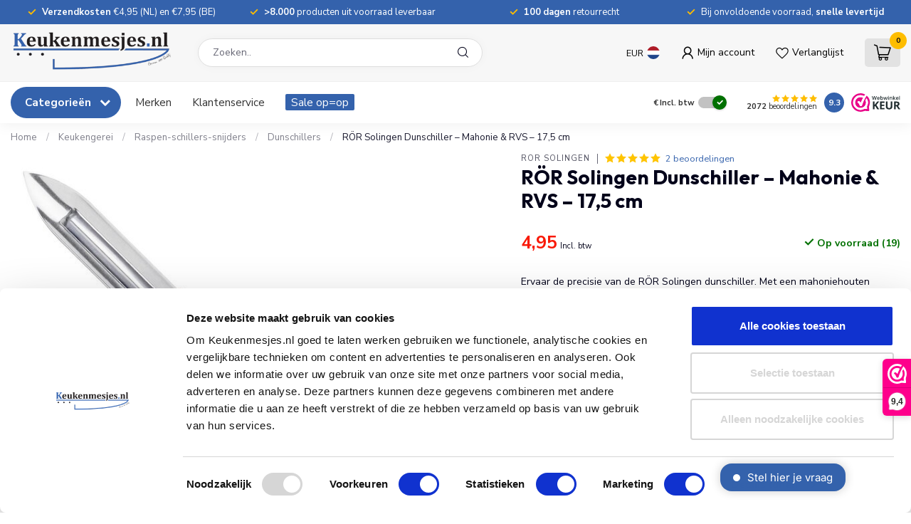

--- FILE ---
content_type: text/html;charset=utf-8
request_url: https://www.keukenmesjes.nl/dunschiller-rvs-175-cm-mahonie-130120860.html
body_size: 47270
content:
<!DOCTYPE html>
<html lang="nl">
  <head>
<link rel="preconnect" href="https://cdn.webshopapp.com">
<link rel="preconnect" href="https://fonts.googleapis.com">
<link rel="preconnect" href="https://fonts.gstatic.com" crossorigin>
<!--

    Theme Proxima | v1.0.0.1903202301_1_331322
    Theme designed and created by Dyvelopment - We are true e-commerce heroes!

    For custom Lightspeed eCom development or design contact us at www.dyvelopment.com

      _____                  _                                  _   
     |  __ \                | |                                | |  
     | |  | |_   ___   _____| | ___  _ __  _ __ ___   ___ _ __ | |_ 
     | |  | | | | \ \ / / _ \ |/ _ \| '_ \| '_ ` _ \ / _ \ '_ \| __|
     | |__| | |_| |\ V /  __/ | (_) | |_) | | | | | |  __/ | | | |_ 
     |_____/ \__, | \_/ \___|_|\___/| .__/|_| |_| |_|\___|_| |_|\__|
              __/ |                 | |                             
             |___/                  |_|                             
-->


<meta charset="utf-8"/>
<!-- [START] 'blocks/head.rain' -->
<!--

  (c) 2008-2026 Lightspeed Netherlands B.V.
  http://www.lightspeedhq.com
  Generated: 26-01-2026 @ 12:56:56

-->
<link rel="canonical" href="https://www.keukenmesjes.nl/dunschiller-rvs-175-cm-mahonie-130120860.html"/>
<link rel="alternate" href="https://www.keukenmesjes.nl/index.rss" type="application/rss+xml" title="Nieuwe producten"/>
<meta name="robots" content="noodp,noydir"/>
<meta name="google-site-verification" content="Sqcne9zhlTTC-SxC58XRmzRUIfjA-lS6GwL6_mceJwc"/>
<meta name="google-site-verification" content="8159708c3c1f48a6a53673d2bc9cd9f1"/>
<meta property="og:url" content="https://www.keukenmesjes.nl/dunschiller-rvs-175-cm-mahonie-130120860.html?source=facebook"/>
<meta property="og:site_name" content="Keukenmesjes.nl"/>
<meta property="og:title" content="RÖR Solingen Dunschiller – Mahonie &amp; RVS – 17,5 cm"/>
<meta property="og:description" content="Ervaar de precisie van de RÖR Solingen dunschiller. Met een mahoniehouten handvat en roestvrijstalen lemmet is schillen moeiteloos en stijlvol."/>
<meta property="og:image" content="https://cdn.webshopapp.com/shops/331322/files/408464794/roer-solingen-roer-solingen-dunschiller-mahonie-rv.jpg"/>
<script src="https://app.dmws.plus/shop-assets/331322/dmws-plus-loader.js?id=1b3670720071d6bcd15fedf2d13bfd48"></script>
<script>
/* DyApps Theme Addons config */
if( !window.dyapps ){ window.dyapps = {}; }
window.dyapps.addons = {
 "enabled": true,
 "created_at": "18-06-2024 15:13:51",
 "settings": {
    "matrix_separator": ",",
    "filterGroupSwatches": [],
    "swatchesForCustomFields": [],
    "plan": {
     "can_variant_group": true,
     "can_stockify": true,
     "can_vat_switcher": true,
     "can_age_popup": false,
     "can_custom_qty": false,
     "can_data01_colors": false
    },
    "advancedVariants": {
     "enabled": false,
     "price_in_dropdown": true,
     "stockify_in_dropdown": true,
     "disable_out_of_stock": true,
     "grid_swatches_container_selector": ".dy-collection-grid-swatch-holder",
     "grid_swatches_position": "left",
     "grid_swatches_max_colors": 4,
     "grid_swatches_enabled": true,
     "variant_status_icon": false,
     "display_type": "select",
     "product_swatches_size": "default",
     "live_pricing": true
    },
    "age_popup": {
     "enabled": false,
     "logo_url": "",
     "image_footer_url": "",
     "text": {
                 
        "nl": {
         "content": "<h3>Bevestig je leeftijd<\/h3><p>Je moet 18 jaar of ouder zijn om deze website te bezoeken.<\/p>",
         "content_no": "<h3>Sorry!<\/h3><p>Je kunt deze website helaas niet bezoeken.<\/p>",
         "button_yes": "Ik ben 18 jaar of ouder",
         "button_no": "Ik ben jonger dan 18",
        }        }
    },
    "stockify": {
     "enabled": false,
     "stock_trigger_type": "outofstock",
     "optin_policy": false,
     "api": "https://my.dyapps.io/api/public/465dc44beb/stockify/subscribe",
     "text": {
                 
        "nl": {
         "email_placeholder": "Jouw e-mailadres",
         "button_trigger": "Geef me een seintje bij voorraad",
         "button_submit": "Houd me op de hoogte!",
         "title": "Laat je e-mailadres achter",
         "desc": "Helaas is dit product momenteel uitverkocht. Laat je e-mailadres achter en we sturen je een e-mail wanneer het product weer beschikbaar is.",
         "bottom_text": "We gebruiken je gegevens alleen voor deze email. Meer info in onze <a href=\"\/service\/privacy-policy\/\" target=\"_blank\">privacy policy<\/a>."
        }        }
    },
    "categoryBanners": {
     "enabled": true,
     "mobile_breakpoint": "576px",
     "category_banner": [],
     "banners": {
             }
    }
 },
 "swatches": {
 "default": {"is_default": true, "type": "multi", "values": {"background-size": "10px 10px", "background-position": "0 0, 0 5px, 5px -5px, -5px 0px", "background-image": "linear-gradient(45deg, rgba(100,100,100,0.3) 25%, transparent 25%),  linear-gradient(-45deg, rgba(100,100,100,0.3) 25%, transparent 25%),  linear-gradient(45deg, transparent 75%, rgba(100,100,100,0.3) 75%),  linear-gradient(-45deg, transparent 75%, rgba(100,100,100,0.3) 75%)"}} ,   }
};
</script>
<script>
src="https://lightspeed.taggrs.cloud/lightspeed-c-series-minified.js" async>
</script>
<script>
(function(w,d,s,l,i){w[l]=w[l]||[];w[l].push({'gtm.start':new Date().getTime(),event:'gtm.js'});var f=d.getElementsByTagName(s)[0],j=d.createElement(s),dl=l!='dataLayer'?'&l='+l:'';j.async=true;j.src='https://sst.keukenmesjes.nl/gtm.js?id='+i+dl;f.parentNode.insertBefore(j,f);})(window,document,'script','dataLayer','GTM-TNCZBS2');
</script>
<!--[if lt IE 9]>
<script src="https://cdn.webshopapp.com/assets/html5shiv.js?2025-02-20"></script>
<![endif]-->
<!-- [END] 'blocks/head.rain' -->

<title>RÖR Solingen Dunschiller – Mahonie &amp; RVS – 17,5 cm - Keukenmesjes.nl</title>

<meta name="dyapps-addons-enabled" content="true">
<meta name="dyapps-addons-version" content="2022081001">
<meta name="dyapps-theme-name" content="Proxima">
<meta name="dyapps-theme-editor" content="true">

<meta name="description" content="Ervaar de precisie van de RÖR Solingen dunschiller. Met een mahoniehouten handvat en roestvrijstalen lemmet is schillen moeiteloos en stijlvol." />
<meta name="keywords" content="RÖR, Solingen, RÖR, Solingen, Dunschiller, –, Mahonie, &amp;, RVS, –, 17,5, cm" />

<meta http-equiv="X-UA-Compatible" content="IE=edge">
<meta name="viewport" content="width=device-width, initial-scale=1">

<link rel="shortcut icon" href="https://cdn.webshopapp.com/shops/331322/themes/183782/v/2354074/assets/favicon.ico?20240723210002" type="image/x-icon" />
<link rel="preload" as="image" href="https://cdn.webshopapp.com/shops/331322/themes/183782/v/2351647/assets/logo.png?20240620164111">


	<link rel="preload" as="image" href="https://cdn.webshopapp.com/shops/331322/files/408464794/650x650x2/roer-solingen-dunschiller-mahonie-rvs-175-cm.jpg">

<script src="https://cdn.webshopapp.com/shops/331322/themes/183782/assets/jquery-1-12-4-min.js?20260119172528" defer></script>
<script>if(navigator.userAgent.indexOf("MSIE ") > -1 || navigator.userAgent.indexOf("Trident/") > -1) { document.write('<script src="https://cdn.webshopapp.com/shops/331322/themes/183782/assets/intersection-observer-polyfill.js?20260119172528">\x3C/script>') }</script>

<style>/*!
 * Bootstrap Reboot v4.6.1 (https://getbootstrap.com/)
 * Copyright 2011-2021 The Bootstrap Authors
 * Copyright 2011-2021 Twitter, Inc.
 * Licensed under MIT (https://github.com/twbs/bootstrap/blob/main/LICENSE)
 * Forked from Normalize.css, licensed MIT (https://github.com/necolas/normalize.css/blob/master/LICENSE.md)
 */*,*::before,*::after{box-sizing:border-box}html{font-family:sans-serif;line-height:1.15;-webkit-text-size-adjust:100%;-webkit-tap-highlight-color:rgba(0,0,0,0)}article,aside,figcaption,figure,footer,header,hgroup,main,nav,section{display:block}body{margin:0;font-family:-apple-system,BlinkMacSystemFont,"Segoe UI",Roboto,"Helvetica Neue",Arial,"Noto Sans","Liberation Sans",sans-serif,"Apple Color Emoji","Segoe UI Emoji","Segoe UI Symbol","Noto Color Emoji";font-size:1rem;font-weight:400;line-height:1.42857143;color:#212529;text-align:left;background-color:#fff}[tabindex="-1"]:focus:not(:focus-visible){outline:0 !important}hr{box-sizing:content-box;height:0;overflow:visible}h1,h2,h3,h4,h5,h6{margin-top:0;margin-bottom:.5rem}p{margin-top:0;margin-bottom:1rem}abbr[title],abbr[data-original-title]{text-decoration:underline;text-decoration:underline dotted;cursor:help;border-bottom:0;text-decoration-skip-ink:none}address{margin-bottom:1rem;font-style:normal;line-height:inherit}ol,ul,dl{margin-top:0;margin-bottom:1rem}ol ol,ul ul,ol ul,ul ol{margin-bottom:0}dt{font-weight:700}dd{margin-bottom:.5rem;margin-left:0}blockquote{margin:0 0 1rem}b,strong{font-weight:bolder}small{font-size:80%}sub,sup{position:relative;font-size:75%;line-height:0;vertical-align:baseline}sub{bottom:-0.25em}sup{top:-0.5em}a{color:#007bff;text-decoration:none;background-color:transparent}a:hover{color:#0056b3;text-decoration:underline}a:not([href]):not([class]){color:inherit;text-decoration:none}a:not([href]):not([class]):hover{color:inherit;text-decoration:none}pre,code,kbd,samp{font-family:SFMono-Regular,Menlo,Monaco,Consolas,"Liberation Mono","Courier New",monospace;font-size:1em}pre{margin-top:0;margin-bottom:1rem;overflow:auto;-ms-overflow-style:scrollbar}figure{margin:0 0 1rem}img{vertical-align:middle;border-style:none}svg{overflow:hidden;vertical-align:middle}table{border-collapse:collapse}caption{padding-top:.75rem;padding-bottom:.75rem;color:#6c757d;text-align:left;caption-side:bottom}th{text-align:inherit;text-align:-webkit-match-parent}label{display:inline-block;margin-bottom:.5rem}button{border-radius:0}button:focus:not(:focus-visible){outline:0}input,button,select,optgroup,textarea{margin:0;font-family:inherit;font-size:inherit;line-height:inherit}button,input{overflow:visible}button,select{text-transform:none}[role=button]{cursor:pointer}select{word-wrap:normal}button,[type=button],[type=reset],[type=submit]{-webkit-appearance:button}button:not(:disabled),[type=button]:not(:disabled),[type=reset]:not(:disabled),[type=submit]:not(:disabled){cursor:pointer}button::-moz-focus-inner,[type=button]::-moz-focus-inner,[type=reset]::-moz-focus-inner,[type=submit]::-moz-focus-inner{padding:0;border-style:none}input[type=radio],input[type=checkbox]{box-sizing:border-box;padding:0}textarea{overflow:auto;resize:vertical}fieldset{min-width:0;padding:0;margin:0;border:0}legend{display:block;width:100%;max-width:100%;padding:0;margin-bottom:.5rem;font-size:1.5rem;line-height:inherit;color:inherit;white-space:normal}progress{vertical-align:baseline}[type=number]::-webkit-inner-spin-button,[type=number]::-webkit-outer-spin-button{height:auto}[type=search]{outline-offset:-2px;-webkit-appearance:none}[type=search]::-webkit-search-decoration{-webkit-appearance:none}::-webkit-file-upload-button{font:inherit;-webkit-appearance:button}output{display:inline-block}summary{display:list-item;cursor:pointer}template{display:none}[hidden]{display:none !important}/*!
 * Bootstrap Grid v4.6.1 (https://getbootstrap.com/)
 * Copyright 2011-2021 The Bootstrap Authors
 * Copyright 2011-2021 Twitter, Inc.
 * Licensed under MIT (https://github.com/twbs/bootstrap/blob/main/LICENSE)
 */html{box-sizing:border-box;-ms-overflow-style:scrollbar}*,*::before,*::after{box-sizing:inherit}.container,.container-fluid,.container-xl,.container-lg,.container-md,.container-sm{width:100%;padding-right:15px;padding-left:15px;margin-right:auto;margin-left:auto}@media(min-width: 576px){.container-sm,.container{max-width:540px}}@media(min-width: 768px){.container-md,.container-sm,.container{max-width:720px}}@media(min-width: 992px){.container-lg,.container-md,.container-sm,.container{max-width:960px}}@media(min-width: 1200px){.container-xl,.container-lg,.container-md,.container-sm,.container{max-width:1140px}}.row{display:flex;flex-wrap:wrap;margin-right:-15px;margin-left:-15px}.no-gutters{margin-right:0;margin-left:0}.no-gutters>.col,.no-gutters>[class*=col-]{padding-right:0;padding-left:0}.col-xl,.col-xl-auto,.col-xl-12,.col-xl-11,.col-xl-10,.col-xl-9,.col-xl-8,.col-xl-7,.col-xl-6,.col-xl-5,.col-xl-4,.col-xl-3,.col-xl-2,.col-xl-1,.col-lg,.col-lg-auto,.col-lg-12,.col-lg-11,.col-lg-10,.col-lg-9,.col-lg-8,.col-lg-7,.col-lg-6,.col-lg-5,.col-lg-4,.col-lg-3,.col-lg-2,.col-lg-1,.col-md,.col-md-auto,.col-md-12,.col-md-11,.col-md-10,.col-md-9,.col-md-8,.col-md-7,.col-md-6,.col-md-5,.col-md-4,.col-md-3,.col-md-2,.col-md-1,.col-sm,.col-sm-auto,.col-sm-12,.col-sm-11,.col-sm-10,.col-sm-9,.col-sm-8,.col-sm-7,.col-sm-6,.col-sm-5,.col-sm-4,.col-sm-3,.col-sm-2,.col-sm-1,.col,.col-auto,.col-12,.col-11,.col-10,.col-9,.col-8,.col-7,.col-6,.col-5,.col-4,.col-3,.col-2,.col-1{position:relative;width:100%;padding-right:15px;padding-left:15px}.col{flex-basis:0;flex-grow:1;max-width:100%}.row-cols-1>*{flex:0 0 100%;max-width:100%}.row-cols-2>*{flex:0 0 50%;max-width:50%}.row-cols-3>*{flex:0 0 33.3333333333%;max-width:33.3333333333%}.row-cols-4>*{flex:0 0 25%;max-width:25%}.row-cols-5>*{flex:0 0 20%;max-width:20%}.row-cols-6>*{flex:0 0 16.6666666667%;max-width:16.6666666667%}.col-auto{flex:0 0 auto;width:auto;max-width:100%}.col-1{flex:0 0 8.33333333%;max-width:8.33333333%}.col-2{flex:0 0 16.66666667%;max-width:16.66666667%}.col-3{flex:0 0 25%;max-width:25%}.col-4{flex:0 0 33.33333333%;max-width:33.33333333%}.col-5{flex:0 0 41.66666667%;max-width:41.66666667%}.col-6{flex:0 0 50%;max-width:50%}.col-7{flex:0 0 58.33333333%;max-width:58.33333333%}.col-8{flex:0 0 66.66666667%;max-width:66.66666667%}.col-9{flex:0 0 75%;max-width:75%}.col-10{flex:0 0 83.33333333%;max-width:83.33333333%}.col-11{flex:0 0 91.66666667%;max-width:91.66666667%}.col-12{flex:0 0 100%;max-width:100%}.order-first{order:-1}.order-last{order:13}.order-0{order:0}.order-1{order:1}.order-2{order:2}.order-3{order:3}.order-4{order:4}.order-5{order:5}.order-6{order:6}.order-7{order:7}.order-8{order:8}.order-9{order:9}.order-10{order:10}.order-11{order:11}.order-12{order:12}.offset-1{margin-left:8.33333333%}.offset-2{margin-left:16.66666667%}.offset-3{margin-left:25%}.offset-4{margin-left:33.33333333%}.offset-5{margin-left:41.66666667%}.offset-6{margin-left:50%}.offset-7{margin-left:58.33333333%}.offset-8{margin-left:66.66666667%}.offset-9{margin-left:75%}.offset-10{margin-left:83.33333333%}.offset-11{margin-left:91.66666667%}@media(min-width: 576px){.col-sm{flex-basis:0;flex-grow:1;max-width:100%}.row-cols-sm-1>*{flex:0 0 100%;max-width:100%}.row-cols-sm-2>*{flex:0 0 50%;max-width:50%}.row-cols-sm-3>*{flex:0 0 33.3333333333%;max-width:33.3333333333%}.row-cols-sm-4>*{flex:0 0 25%;max-width:25%}.row-cols-sm-5>*{flex:0 0 20%;max-width:20%}.row-cols-sm-6>*{flex:0 0 16.6666666667%;max-width:16.6666666667%}.col-sm-auto{flex:0 0 auto;width:auto;max-width:100%}.col-sm-1{flex:0 0 8.33333333%;max-width:8.33333333%}.col-sm-2{flex:0 0 16.66666667%;max-width:16.66666667%}.col-sm-3{flex:0 0 25%;max-width:25%}.col-sm-4{flex:0 0 33.33333333%;max-width:33.33333333%}.col-sm-5{flex:0 0 41.66666667%;max-width:41.66666667%}.col-sm-6{flex:0 0 50%;max-width:50%}.col-sm-7{flex:0 0 58.33333333%;max-width:58.33333333%}.col-sm-8{flex:0 0 66.66666667%;max-width:66.66666667%}.col-sm-9{flex:0 0 75%;max-width:75%}.col-sm-10{flex:0 0 83.33333333%;max-width:83.33333333%}.col-sm-11{flex:0 0 91.66666667%;max-width:91.66666667%}.col-sm-12{flex:0 0 100%;max-width:100%}.order-sm-first{order:-1}.order-sm-last{order:13}.order-sm-0{order:0}.order-sm-1{order:1}.order-sm-2{order:2}.order-sm-3{order:3}.order-sm-4{order:4}.order-sm-5{order:5}.order-sm-6{order:6}.order-sm-7{order:7}.order-sm-8{order:8}.order-sm-9{order:9}.order-sm-10{order:10}.order-sm-11{order:11}.order-sm-12{order:12}.offset-sm-0{margin-left:0}.offset-sm-1{margin-left:8.33333333%}.offset-sm-2{margin-left:16.66666667%}.offset-sm-3{margin-left:25%}.offset-sm-4{margin-left:33.33333333%}.offset-sm-5{margin-left:41.66666667%}.offset-sm-6{margin-left:50%}.offset-sm-7{margin-left:58.33333333%}.offset-sm-8{margin-left:66.66666667%}.offset-sm-9{margin-left:75%}.offset-sm-10{margin-left:83.33333333%}.offset-sm-11{margin-left:91.66666667%}}@media(min-width: 768px){.col-md{flex-basis:0;flex-grow:1;max-width:100%}.row-cols-md-1>*{flex:0 0 100%;max-width:100%}.row-cols-md-2>*{flex:0 0 50%;max-width:50%}.row-cols-md-3>*{flex:0 0 33.3333333333%;max-width:33.3333333333%}.row-cols-md-4>*{flex:0 0 25%;max-width:25%}.row-cols-md-5>*{flex:0 0 20%;max-width:20%}.row-cols-md-6>*{flex:0 0 16.6666666667%;max-width:16.6666666667%}.col-md-auto{flex:0 0 auto;width:auto;max-width:100%}.col-md-1{flex:0 0 8.33333333%;max-width:8.33333333%}.col-md-2{flex:0 0 16.66666667%;max-width:16.66666667%}.col-md-3{flex:0 0 25%;max-width:25%}.col-md-4{flex:0 0 33.33333333%;max-width:33.33333333%}.col-md-5{flex:0 0 41.66666667%;max-width:41.66666667%}.col-md-6{flex:0 0 50%;max-width:50%}.col-md-7{flex:0 0 58.33333333%;max-width:58.33333333%}.col-md-8{flex:0 0 66.66666667%;max-width:66.66666667%}.col-md-9{flex:0 0 75%;max-width:75%}.col-md-10{flex:0 0 83.33333333%;max-width:83.33333333%}.col-md-11{flex:0 0 91.66666667%;max-width:91.66666667%}.col-md-12{flex:0 0 100%;max-width:100%}.order-md-first{order:-1}.order-md-last{order:13}.order-md-0{order:0}.order-md-1{order:1}.order-md-2{order:2}.order-md-3{order:3}.order-md-4{order:4}.order-md-5{order:5}.order-md-6{order:6}.order-md-7{order:7}.order-md-8{order:8}.order-md-9{order:9}.order-md-10{order:10}.order-md-11{order:11}.order-md-12{order:12}.offset-md-0{margin-left:0}.offset-md-1{margin-left:8.33333333%}.offset-md-2{margin-left:16.66666667%}.offset-md-3{margin-left:25%}.offset-md-4{margin-left:33.33333333%}.offset-md-5{margin-left:41.66666667%}.offset-md-6{margin-left:50%}.offset-md-7{margin-left:58.33333333%}.offset-md-8{margin-left:66.66666667%}.offset-md-9{margin-left:75%}.offset-md-10{margin-left:83.33333333%}.offset-md-11{margin-left:91.66666667%}}@media(min-width: 992px){.col-lg{flex-basis:0;flex-grow:1;max-width:100%}.row-cols-lg-1>*{flex:0 0 100%;max-width:100%}.row-cols-lg-2>*{flex:0 0 50%;max-width:50%}.row-cols-lg-3>*{flex:0 0 33.3333333333%;max-width:33.3333333333%}.row-cols-lg-4>*{flex:0 0 25%;max-width:25%}.row-cols-lg-5>*{flex:0 0 20%;max-width:20%}.row-cols-lg-6>*{flex:0 0 16.6666666667%;max-width:16.6666666667%}.col-lg-auto{flex:0 0 auto;width:auto;max-width:100%}.col-lg-1{flex:0 0 8.33333333%;max-width:8.33333333%}.col-lg-2{flex:0 0 16.66666667%;max-width:16.66666667%}.col-lg-3{flex:0 0 25%;max-width:25%}.col-lg-4{flex:0 0 33.33333333%;max-width:33.33333333%}.col-lg-5{flex:0 0 41.66666667%;max-width:41.66666667%}.col-lg-6{flex:0 0 50%;max-width:50%}.col-lg-7{flex:0 0 58.33333333%;max-width:58.33333333%}.col-lg-8{flex:0 0 66.66666667%;max-width:66.66666667%}.col-lg-9{flex:0 0 75%;max-width:75%}.col-lg-10{flex:0 0 83.33333333%;max-width:83.33333333%}.col-lg-11{flex:0 0 91.66666667%;max-width:91.66666667%}.col-lg-12{flex:0 0 100%;max-width:100%}.order-lg-first{order:-1}.order-lg-last{order:13}.order-lg-0{order:0}.order-lg-1{order:1}.order-lg-2{order:2}.order-lg-3{order:3}.order-lg-4{order:4}.order-lg-5{order:5}.order-lg-6{order:6}.order-lg-7{order:7}.order-lg-8{order:8}.order-lg-9{order:9}.order-lg-10{order:10}.order-lg-11{order:11}.order-lg-12{order:12}.offset-lg-0{margin-left:0}.offset-lg-1{margin-left:8.33333333%}.offset-lg-2{margin-left:16.66666667%}.offset-lg-3{margin-left:25%}.offset-lg-4{margin-left:33.33333333%}.offset-lg-5{margin-left:41.66666667%}.offset-lg-6{margin-left:50%}.offset-lg-7{margin-left:58.33333333%}.offset-lg-8{margin-left:66.66666667%}.offset-lg-9{margin-left:75%}.offset-lg-10{margin-left:83.33333333%}.offset-lg-11{margin-left:91.66666667%}}@media(min-width: 1200px){.col-xl{flex-basis:0;flex-grow:1;max-width:100%}.row-cols-xl-1>*{flex:0 0 100%;max-width:100%}.row-cols-xl-2>*{flex:0 0 50%;max-width:50%}.row-cols-xl-3>*{flex:0 0 33.3333333333%;max-width:33.3333333333%}.row-cols-xl-4>*{flex:0 0 25%;max-width:25%}.row-cols-xl-5>*{flex:0 0 20%;max-width:20%}.row-cols-xl-6>*{flex:0 0 16.6666666667%;max-width:16.6666666667%}.col-xl-auto{flex:0 0 auto;width:auto;max-width:100%}.col-xl-1{flex:0 0 8.33333333%;max-width:8.33333333%}.col-xl-2{flex:0 0 16.66666667%;max-width:16.66666667%}.col-xl-3{flex:0 0 25%;max-width:25%}.col-xl-4{flex:0 0 33.33333333%;max-width:33.33333333%}.col-xl-5{flex:0 0 41.66666667%;max-width:41.66666667%}.col-xl-6{flex:0 0 50%;max-width:50%}.col-xl-7{flex:0 0 58.33333333%;max-width:58.33333333%}.col-xl-8{flex:0 0 66.66666667%;max-width:66.66666667%}.col-xl-9{flex:0 0 75%;max-width:75%}.col-xl-10{flex:0 0 83.33333333%;max-width:83.33333333%}.col-xl-11{flex:0 0 91.66666667%;max-width:91.66666667%}.col-xl-12{flex:0 0 100%;max-width:100%}.order-xl-first{order:-1}.order-xl-last{order:13}.order-xl-0{order:0}.order-xl-1{order:1}.order-xl-2{order:2}.order-xl-3{order:3}.order-xl-4{order:4}.order-xl-5{order:5}.order-xl-6{order:6}.order-xl-7{order:7}.order-xl-8{order:8}.order-xl-9{order:9}.order-xl-10{order:10}.order-xl-11{order:11}.order-xl-12{order:12}.offset-xl-0{margin-left:0}.offset-xl-1{margin-left:8.33333333%}.offset-xl-2{margin-left:16.66666667%}.offset-xl-3{margin-left:25%}.offset-xl-4{margin-left:33.33333333%}.offset-xl-5{margin-left:41.66666667%}.offset-xl-6{margin-left:50%}.offset-xl-7{margin-left:58.33333333%}.offset-xl-8{margin-left:66.66666667%}.offset-xl-9{margin-left:75%}.offset-xl-10{margin-left:83.33333333%}.offset-xl-11{margin-left:91.66666667%}}.d-none{display:none !important}.d-inline{display:inline !important}.d-inline-block{display:inline-block !important}.d-block{display:block !important}.d-table{display:table !important}.d-table-row{display:table-row !important}.d-table-cell{display:table-cell !important}.d-flex{display:flex !important}.d-inline-flex{display:inline-flex !important}@media(min-width: 576px){.d-sm-none{display:none !important}.d-sm-inline{display:inline !important}.d-sm-inline-block{display:inline-block !important}.d-sm-block{display:block !important}.d-sm-table{display:table !important}.d-sm-table-row{display:table-row !important}.d-sm-table-cell{display:table-cell !important}.d-sm-flex{display:flex !important}.d-sm-inline-flex{display:inline-flex !important}}@media(min-width: 768px){.d-md-none{display:none !important}.d-md-inline{display:inline !important}.d-md-inline-block{display:inline-block !important}.d-md-block{display:block !important}.d-md-table{display:table !important}.d-md-table-row{display:table-row !important}.d-md-table-cell{display:table-cell !important}.d-md-flex{display:flex !important}.d-md-inline-flex{display:inline-flex !important}}@media(min-width: 992px){.d-lg-none{display:none !important}.d-lg-inline{display:inline !important}.d-lg-inline-block{display:inline-block !important}.d-lg-block{display:block !important}.d-lg-table{display:table !important}.d-lg-table-row{display:table-row !important}.d-lg-table-cell{display:table-cell !important}.d-lg-flex{display:flex !important}.d-lg-inline-flex{display:inline-flex !important}}@media(min-width: 1200px){.d-xl-none{display:none !important}.d-xl-inline{display:inline !important}.d-xl-inline-block{display:inline-block !important}.d-xl-block{display:block !important}.d-xl-table{display:table !important}.d-xl-table-row{display:table-row !important}.d-xl-table-cell{display:table-cell !important}.d-xl-flex{display:flex !important}.d-xl-inline-flex{display:inline-flex !important}}@media print{.d-print-none{display:none !important}.d-print-inline{display:inline !important}.d-print-inline-block{display:inline-block !important}.d-print-block{display:block !important}.d-print-table{display:table !important}.d-print-table-row{display:table-row !important}.d-print-table-cell{display:table-cell !important}.d-print-flex{display:flex !important}.d-print-inline-flex{display:inline-flex !important}}.flex-row{flex-direction:row !important}.flex-column{flex-direction:column !important}.flex-row-reverse{flex-direction:row-reverse !important}.flex-column-reverse{flex-direction:column-reverse !important}.flex-wrap{flex-wrap:wrap !important}.flex-nowrap{flex-wrap:nowrap !important}.flex-wrap-reverse{flex-wrap:wrap-reverse !important}.flex-fill{flex:1 1 auto !important}.flex-grow-0{flex-grow:0 !important}.flex-grow-1{flex-grow:1 !important}.flex-shrink-0{flex-shrink:0 !important}.flex-shrink-1{flex-shrink:1 !important}.justify-content-start{justify-content:flex-start !important}.justify-content-end{justify-content:flex-end !important}.justify-content-center{justify-content:center !important}.justify-content-between{justify-content:space-between !important}.justify-content-around{justify-content:space-around !important}.align-items-start{align-items:flex-start !important}.align-items-end{align-items:flex-end !important}.align-items-center{align-items:center !important}.align-items-baseline{align-items:baseline !important}.align-items-stretch{align-items:stretch !important}.align-content-start{align-content:flex-start !important}.align-content-end{align-content:flex-end !important}.align-content-center{align-content:center !important}.align-content-between{align-content:space-between !important}.align-content-around{align-content:space-around !important}.align-content-stretch{align-content:stretch !important}.align-self-auto{align-self:auto !important}.align-self-start{align-self:flex-start !important}.align-self-end{align-self:flex-end !important}.align-self-center{align-self:center !important}.align-self-baseline{align-self:baseline !important}.align-self-stretch{align-self:stretch !important}@media(min-width: 576px){.flex-sm-row{flex-direction:row !important}.flex-sm-column{flex-direction:column !important}.flex-sm-row-reverse{flex-direction:row-reverse !important}.flex-sm-column-reverse{flex-direction:column-reverse !important}.flex-sm-wrap{flex-wrap:wrap !important}.flex-sm-nowrap{flex-wrap:nowrap !important}.flex-sm-wrap-reverse{flex-wrap:wrap-reverse !important}.flex-sm-fill{flex:1 1 auto !important}.flex-sm-grow-0{flex-grow:0 !important}.flex-sm-grow-1{flex-grow:1 !important}.flex-sm-shrink-0{flex-shrink:0 !important}.flex-sm-shrink-1{flex-shrink:1 !important}.justify-content-sm-start{justify-content:flex-start !important}.justify-content-sm-end{justify-content:flex-end !important}.justify-content-sm-center{justify-content:center !important}.justify-content-sm-between{justify-content:space-between !important}.justify-content-sm-around{justify-content:space-around !important}.align-items-sm-start{align-items:flex-start !important}.align-items-sm-end{align-items:flex-end !important}.align-items-sm-center{align-items:center !important}.align-items-sm-baseline{align-items:baseline !important}.align-items-sm-stretch{align-items:stretch !important}.align-content-sm-start{align-content:flex-start !important}.align-content-sm-end{align-content:flex-end !important}.align-content-sm-center{align-content:center !important}.align-content-sm-between{align-content:space-between !important}.align-content-sm-around{align-content:space-around !important}.align-content-sm-stretch{align-content:stretch !important}.align-self-sm-auto{align-self:auto !important}.align-self-sm-start{align-self:flex-start !important}.align-self-sm-end{align-self:flex-end !important}.align-self-sm-center{align-self:center !important}.align-self-sm-baseline{align-self:baseline !important}.align-self-sm-stretch{align-self:stretch !important}}@media(min-width: 768px){.flex-md-row{flex-direction:row !important}.flex-md-column{flex-direction:column !important}.flex-md-row-reverse{flex-direction:row-reverse !important}.flex-md-column-reverse{flex-direction:column-reverse !important}.flex-md-wrap{flex-wrap:wrap !important}.flex-md-nowrap{flex-wrap:nowrap !important}.flex-md-wrap-reverse{flex-wrap:wrap-reverse !important}.flex-md-fill{flex:1 1 auto !important}.flex-md-grow-0{flex-grow:0 !important}.flex-md-grow-1{flex-grow:1 !important}.flex-md-shrink-0{flex-shrink:0 !important}.flex-md-shrink-1{flex-shrink:1 !important}.justify-content-md-start{justify-content:flex-start !important}.justify-content-md-end{justify-content:flex-end !important}.justify-content-md-center{justify-content:center !important}.justify-content-md-between{justify-content:space-between !important}.justify-content-md-around{justify-content:space-around !important}.align-items-md-start{align-items:flex-start !important}.align-items-md-end{align-items:flex-end !important}.align-items-md-center{align-items:center !important}.align-items-md-baseline{align-items:baseline !important}.align-items-md-stretch{align-items:stretch !important}.align-content-md-start{align-content:flex-start !important}.align-content-md-end{align-content:flex-end !important}.align-content-md-center{align-content:center !important}.align-content-md-between{align-content:space-between !important}.align-content-md-around{align-content:space-around !important}.align-content-md-stretch{align-content:stretch !important}.align-self-md-auto{align-self:auto !important}.align-self-md-start{align-self:flex-start !important}.align-self-md-end{align-self:flex-end !important}.align-self-md-center{align-self:center !important}.align-self-md-baseline{align-self:baseline !important}.align-self-md-stretch{align-self:stretch !important}}@media(min-width: 992px){.flex-lg-row{flex-direction:row !important}.flex-lg-column{flex-direction:column !important}.flex-lg-row-reverse{flex-direction:row-reverse !important}.flex-lg-column-reverse{flex-direction:column-reverse !important}.flex-lg-wrap{flex-wrap:wrap !important}.flex-lg-nowrap{flex-wrap:nowrap !important}.flex-lg-wrap-reverse{flex-wrap:wrap-reverse !important}.flex-lg-fill{flex:1 1 auto !important}.flex-lg-grow-0{flex-grow:0 !important}.flex-lg-grow-1{flex-grow:1 !important}.flex-lg-shrink-0{flex-shrink:0 !important}.flex-lg-shrink-1{flex-shrink:1 !important}.justify-content-lg-start{justify-content:flex-start !important}.justify-content-lg-end{justify-content:flex-end !important}.justify-content-lg-center{justify-content:center !important}.justify-content-lg-between{justify-content:space-between !important}.justify-content-lg-around{justify-content:space-around !important}.align-items-lg-start{align-items:flex-start !important}.align-items-lg-end{align-items:flex-end !important}.align-items-lg-center{align-items:center !important}.align-items-lg-baseline{align-items:baseline !important}.align-items-lg-stretch{align-items:stretch !important}.align-content-lg-start{align-content:flex-start !important}.align-content-lg-end{align-content:flex-end !important}.align-content-lg-center{align-content:center !important}.align-content-lg-between{align-content:space-between !important}.align-content-lg-around{align-content:space-around !important}.align-content-lg-stretch{align-content:stretch !important}.align-self-lg-auto{align-self:auto !important}.align-self-lg-start{align-self:flex-start !important}.align-self-lg-end{align-self:flex-end !important}.align-self-lg-center{align-self:center !important}.align-self-lg-baseline{align-self:baseline !important}.align-self-lg-stretch{align-self:stretch !important}}@media(min-width: 1200px){.flex-xl-row{flex-direction:row !important}.flex-xl-column{flex-direction:column !important}.flex-xl-row-reverse{flex-direction:row-reverse !important}.flex-xl-column-reverse{flex-direction:column-reverse !important}.flex-xl-wrap{flex-wrap:wrap !important}.flex-xl-nowrap{flex-wrap:nowrap !important}.flex-xl-wrap-reverse{flex-wrap:wrap-reverse !important}.flex-xl-fill{flex:1 1 auto !important}.flex-xl-grow-0{flex-grow:0 !important}.flex-xl-grow-1{flex-grow:1 !important}.flex-xl-shrink-0{flex-shrink:0 !important}.flex-xl-shrink-1{flex-shrink:1 !important}.justify-content-xl-start{justify-content:flex-start !important}.justify-content-xl-end{justify-content:flex-end !important}.justify-content-xl-center{justify-content:center !important}.justify-content-xl-between{justify-content:space-between !important}.justify-content-xl-around{justify-content:space-around !important}.align-items-xl-start{align-items:flex-start !important}.align-items-xl-end{align-items:flex-end !important}.align-items-xl-center{align-items:center !important}.align-items-xl-baseline{align-items:baseline !important}.align-items-xl-stretch{align-items:stretch !important}.align-content-xl-start{align-content:flex-start !important}.align-content-xl-end{align-content:flex-end !important}.align-content-xl-center{align-content:center !important}.align-content-xl-between{align-content:space-between !important}.align-content-xl-around{align-content:space-around !important}.align-content-xl-stretch{align-content:stretch !important}.align-self-xl-auto{align-self:auto !important}.align-self-xl-start{align-self:flex-start !important}.align-self-xl-end{align-self:flex-end !important}.align-self-xl-center{align-self:center !important}.align-self-xl-baseline{align-self:baseline !important}.align-self-xl-stretch{align-self:stretch !important}}.m-0{margin:0 !important}.mt-0,.my-0{margin-top:0 !important}.mr-0,.mx-0{margin-right:0 !important}.mb-0,.my-0{margin-bottom:0 !important}.ml-0,.mx-0{margin-left:0 !important}.m-1{margin:5px !important}.mt-1,.my-1{margin-top:5px !important}.mr-1,.mx-1{margin-right:5px !important}.mb-1,.my-1{margin-bottom:5px !important}.ml-1,.mx-1{margin-left:5px !important}.m-2{margin:10px !important}.mt-2,.my-2{margin-top:10px !important}.mr-2,.mx-2{margin-right:10px !important}.mb-2,.my-2{margin-bottom:10px !important}.ml-2,.mx-2{margin-left:10px !important}.m-3{margin:15px !important}.mt-3,.my-3{margin-top:15px !important}.mr-3,.mx-3{margin-right:15px !important}.mb-3,.my-3{margin-bottom:15px !important}.ml-3,.mx-3{margin-left:15px !important}.m-4{margin:30px !important}.mt-4,.my-4{margin-top:30px !important}.mr-4,.mx-4{margin-right:30px !important}.mb-4,.my-4{margin-bottom:30px !important}.ml-4,.mx-4{margin-left:30px !important}.m-5{margin:50px !important}.mt-5,.my-5{margin-top:50px !important}.mr-5,.mx-5{margin-right:50px !important}.mb-5,.my-5{margin-bottom:50px !important}.ml-5,.mx-5{margin-left:50px !important}.m-6{margin:80px !important}.mt-6,.my-6{margin-top:80px !important}.mr-6,.mx-6{margin-right:80px !important}.mb-6,.my-6{margin-bottom:80px !important}.ml-6,.mx-6{margin-left:80px !important}.p-0{padding:0 !important}.pt-0,.py-0{padding-top:0 !important}.pr-0,.px-0{padding-right:0 !important}.pb-0,.py-0{padding-bottom:0 !important}.pl-0,.px-0{padding-left:0 !important}.p-1{padding:5px !important}.pt-1,.py-1{padding-top:5px !important}.pr-1,.px-1{padding-right:5px !important}.pb-1,.py-1{padding-bottom:5px !important}.pl-1,.px-1{padding-left:5px !important}.p-2{padding:10px !important}.pt-2,.py-2{padding-top:10px !important}.pr-2,.px-2{padding-right:10px !important}.pb-2,.py-2{padding-bottom:10px !important}.pl-2,.px-2{padding-left:10px !important}.p-3{padding:15px !important}.pt-3,.py-3{padding-top:15px !important}.pr-3,.px-3{padding-right:15px !important}.pb-3,.py-3{padding-bottom:15px !important}.pl-3,.px-3{padding-left:15px !important}.p-4{padding:30px !important}.pt-4,.py-4{padding-top:30px !important}.pr-4,.px-4{padding-right:30px !important}.pb-4,.py-4{padding-bottom:30px !important}.pl-4,.px-4{padding-left:30px !important}.p-5{padding:50px !important}.pt-5,.py-5{padding-top:50px !important}.pr-5,.px-5{padding-right:50px !important}.pb-5,.py-5{padding-bottom:50px !important}.pl-5,.px-5{padding-left:50px !important}.p-6{padding:80px !important}.pt-6,.py-6{padding-top:80px !important}.pr-6,.px-6{padding-right:80px !important}.pb-6,.py-6{padding-bottom:80px !important}.pl-6,.px-6{padding-left:80px !important}.m-n1{margin:-5px !important}.mt-n1,.my-n1{margin-top:-5px !important}.mr-n1,.mx-n1{margin-right:-5px !important}.mb-n1,.my-n1{margin-bottom:-5px !important}.ml-n1,.mx-n1{margin-left:-5px !important}.m-n2{margin:-10px !important}.mt-n2,.my-n2{margin-top:-10px !important}.mr-n2,.mx-n2{margin-right:-10px !important}.mb-n2,.my-n2{margin-bottom:-10px !important}.ml-n2,.mx-n2{margin-left:-10px !important}.m-n3{margin:-15px !important}.mt-n3,.my-n3{margin-top:-15px !important}.mr-n3,.mx-n3{margin-right:-15px !important}.mb-n3,.my-n3{margin-bottom:-15px !important}.ml-n3,.mx-n3{margin-left:-15px !important}.m-n4{margin:-30px !important}.mt-n4,.my-n4{margin-top:-30px !important}.mr-n4,.mx-n4{margin-right:-30px !important}.mb-n4,.my-n4{margin-bottom:-30px !important}.ml-n4,.mx-n4{margin-left:-30px !important}.m-n5{margin:-50px !important}.mt-n5,.my-n5{margin-top:-50px !important}.mr-n5,.mx-n5{margin-right:-50px !important}.mb-n5,.my-n5{margin-bottom:-50px !important}.ml-n5,.mx-n5{margin-left:-50px !important}.m-n6{margin:-80px !important}.mt-n6,.my-n6{margin-top:-80px !important}.mr-n6,.mx-n6{margin-right:-80px !important}.mb-n6,.my-n6{margin-bottom:-80px !important}.ml-n6,.mx-n6{margin-left:-80px !important}.m-auto{margin:auto !important}.mt-auto,.my-auto{margin-top:auto !important}.mr-auto,.mx-auto{margin-right:auto !important}.mb-auto,.my-auto{margin-bottom:auto !important}.ml-auto,.mx-auto{margin-left:auto !important}@media(min-width: 576px){.m-sm-0{margin:0 !important}.mt-sm-0,.my-sm-0{margin-top:0 !important}.mr-sm-0,.mx-sm-0{margin-right:0 !important}.mb-sm-0,.my-sm-0{margin-bottom:0 !important}.ml-sm-0,.mx-sm-0{margin-left:0 !important}.m-sm-1{margin:5px !important}.mt-sm-1,.my-sm-1{margin-top:5px !important}.mr-sm-1,.mx-sm-1{margin-right:5px !important}.mb-sm-1,.my-sm-1{margin-bottom:5px !important}.ml-sm-1,.mx-sm-1{margin-left:5px !important}.m-sm-2{margin:10px !important}.mt-sm-2,.my-sm-2{margin-top:10px !important}.mr-sm-2,.mx-sm-2{margin-right:10px !important}.mb-sm-2,.my-sm-2{margin-bottom:10px !important}.ml-sm-2,.mx-sm-2{margin-left:10px !important}.m-sm-3{margin:15px !important}.mt-sm-3,.my-sm-3{margin-top:15px !important}.mr-sm-3,.mx-sm-3{margin-right:15px !important}.mb-sm-3,.my-sm-3{margin-bottom:15px !important}.ml-sm-3,.mx-sm-3{margin-left:15px !important}.m-sm-4{margin:30px !important}.mt-sm-4,.my-sm-4{margin-top:30px !important}.mr-sm-4,.mx-sm-4{margin-right:30px !important}.mb-sm-4,.my-sm-4{margin-bottom:30px !important}.ml-sm-4,.mx-sm-4{margin-left:30px !important}.m-sm-5{margin:50px !important}.mt-sm-5,.my-sm-5{margin-top:50px !important}.mr-sm-5,.mx-sm-5{margin-right:50px !important}.mb-sm-5,.my-sm-5{margin-bottom:50px !important}.ml-sm-5,.mx-sm-5{margin-left:50px !important}.m-sm-6{margin:80px !important}.mt-sm-6,.my-sm-6{margin-top:80px !important}.mr-sm-6,.mx-sm-6{margin-right:80px !important}.mb-sm-6,.my-sm-6{margin-bottom:80px !important}.ml-sm-6,.mx-sm-6{margin-left:80px !important}.p-sm-0{padding:0 !important}.pt-sm-0,.py-sm-0{padding-top:0 !important}.pr-sm-0,.px-sm-0{padding-right:0 !important}.pb-sm-0,.py-sm-0{padding-bottom:0 !important}.pl-sm-0,.px-sm-0{padding-left:0 !important}.p-sm-1{padding:5px !important}.pt-sm-1,.py-sm-1{padding-top:5px !important}.pr-sm-1,.px-sm-1{padding-right:5px !important}.pb-sm-1,.py-sm-1{padding-bottom:5px !important}.pl-sm-1,.px-sm-1{padding-left:5px !important}.p-sm-2{padding:10px !important}.pt-sm-2,.py-sm-2{padding-top:10px !important}.pr-sm-2,.px-sm-2{padding-right:10px !important}.pb-sm-2,.py-sm-2{padding-bottom:10px !important}.pl-sm-2,.px-sm-2{padding-left:10px !important}.p-sm-3{padding:15px !important}.pt-sm-3,.py-sm-3{padding-top:15px !important}.pr-sm-3,.px-sm-3{padding-right:15px !important}.pb-sm-3,.py-sm-3{padding-bottom:15px !important}.pl-sm-3,.px-sm-3{padding-left:15px !important}.p-sm-4{padding:30px !important}.pt-sm-4,.py-sm-4{padding-top:30px !important}.pr-sm-4,.px-sm-4{padding-right:30px !important}.pb-sm-4,.py-sm-4{padding-bottom:30px !important}.pl-sm-4,.px-sm-4{padding-left:30px !important}.p-sm-5{padding:50px !important}.pt-sm-5,.py-sm-5{padding-top:50px !important}.pr-sm-5,.px-sm-5{padding-right:50px !important}.pb-sm-5,.py-sm-5{padding-bottom:50px !important}.pl-sm-5,.px-sm-5{padding-left:50px !important}.p-sm-6{padding:80px !important}.pt-sm-6,.py-sm-6{padding-top:80px !important}.pr-sm-6,.px-sm-6{padding-right:80px !important}.pb-sm-6,.py-sm-6{padding-bottom:80px !important}.pl-sm-6,.px-sm-6{padding-left:80px !important}.m-sm-n1{margin:-5px !important}.mt-sm-n1,.my-sm-n1{margin-top:-5px !important}.mr-sm-n1,.mx-sm-n1{margin-right:-5px !important}.mb-sm-n1,.my-sm-n1{margin-bottom:-5px !important}.ml-sm-n1,.mx-sm-n1{margin-left:-5px !important}.m-sm-n2{margin:-10px !important}.mt-sm-n2,.my-sm-n2{margin-top:-10px !important}.mr-sm-n2,.mx-sm-n2{margin-right:-10px !important}.mb-sm-n2,.my-sm-n2{margin-bottom:-10px !important}.ml-sm-n2,.mx-sm-n2{margin-left:-10px !important}.m-sm-n3{margin:-15px !important}.mt-sm-n3,.my-sm-n3{margin-top:-15px !important}.mr-sm-n3,.mx-sm-n3{margin-right:-15px !important}.mb-sm-n3,.my-sm-n3{margin-bottom:-15px !important}.ml-sm-n3,.mx-sm-n3{margin-left:-15px !important}.m-sm-n4{margin:-30px !important}.mt-sm-n4,.my-sm-n4{margin-top:-30px !important}.mr-sm-n4,.mx-sm-n4{margin-right:-30px !important}.mb-sm-n4,.my-sm-n4{margin-bottom:-30px !important}.ml-sm-n4,.mx-sm-n4{margin-left:-30px !important}.m-sm-n5{margin:-50px !important}.mt-sm-n5,.my-sm-n5{margin-top:-50px !important}.mr-sm-n5,.mx-sm-n5{margin-right:-50px !important}.mb-sm-n5,.my-sm-n5{margin-bottom:-50px !important}.ml-sm-n5,.mx-sm-n5{margin-left:-50px !important}.m-sm-n6{margin:-80px !important}.mt-sm-n6,.my-sm-n6{margin-top:-80px !important}.mr-sm-n6,.mx-sm-n6{margin-right:-80px !important}.mb-sm-n6,.my-sm-n6{margin-bottom:-80px !important}.ml-sm-n6,.mx-sm-n6{margin-left:-80px !important}.m-sm-auto{margin:auto !important}.mt-sm-auto,.my-sm-auto{margin-top:auto !important}.mr-sm-auto,.mx-sm-auto{margin-right:auto !important}.mb-sm-auto,.my-sm-auto{margin-bottom:auto !important}.ml-sm-auto,.mx-sm-auto{margin-left:auto !important}}@media(min-width: 768px){.m-md-0{margin:0 !important}.mt-md-0,.my-md-0{margin-top:0 !important}.mr-md-0,.mx-md-0{margin-right:0 !important}.mb-md-0,.my-md-0{margin-bottom:0 !important}.ml-md-0,.mx-md-0{margin-left:0 !important}.m-md-1{margin:5px !important}.mt-md-1,.my-md-1{margin-top:5px !important}.mr-md-1,.mx-md-1{margin-right:5px !important}.mb-md-1,.my-md-1{margin-bottom:5px !important}.ml-md-1,.mx-md-1{margin-left:5px !important}.m-md-2{margin:10px !important}.mt-md-2,.my-md-2{margin-top:10px !important}.mr-md-2,.mx-md-2{margin-right:10px !important}.mb-md-2,.my-md-2{margin-bottom:10px !important}.ml-md-2,.mx-md-2{margin-left:10px !important}.m-md-3{margin:15px !important}.mt-md-3,.my-md-3{margin-top:15px !important}.mr-md-3,.mx-md-3{margin-right:15px !important}.mb-md-3,.my-md-3{margin-bottom:15px !important}.ml-md-3,.mx-md-3{margin-left:15px !important}.m-md-4{margin:30px !important}.mt-md-4,.my-md-4{margin-top:30px !important}.mr-md-4,.mx-md-4{margin-right:30px !important}.mb-md-4,.my-md-4{margin-bottom:30px !important}.ml-md-4,.mx-md-4{margin-left:30px !important}.m-md-5{margin:50px !important}.mt-md-5,.my-md-5{margin-top:50px !important}.mr-md-5,.mx-md-5{margin-right:50px !important}.mb-md-5,.my-md-5{margin-bottom:50px !important}.ml-md-5,.mx-md-5{margin-left:50px !important}.m-md-6{margin:80px !important}.mt-md-6,.my-md-6{margin-top:80px !important}.mr-md-6,.mx-md-6{margin-right:80px !important}.mb-md-6,.my-md-6{margin-bottom:80px !important}.ml-md-6,.mx-md-6{margin-left:80px !important}.p-md-0{padding:0 !important}.pt-md-0,.py-md-0{padding-top:0 !important}.pr-md-0,.px-md-0{padding-right:0 !important}.pb-md-0,.py-md-0{padding-bottom:0 !important}.pl-md-0,.px-md-0{padding-left:0 !important}.p-md-1{padding:5px !important}.pt-md-1,.py-md-1{padding-top:5px !important}.pr-md-1,.px-md-1{padding-right:5px !important}.pb-md-1,.py-md-1{padding-bottom:5px !important}.pl-md-1,.px-md-1{padding-left:5px !important}.p-md-2{padding:10px !important}.pt-md-2,.py-md-2{padding-top:10px !important}.pr-md-2,.px-md-2{padding-right:10px !important}.pb-md-2,.py-md-2{padding-bottom:10px !important}.pl-md-2,.px-md-2{padding-left:10px !important}.p-md-3{padding:15px !important}.pt-md-3,.py-md-3{padding-top:15px !important}.pr-md-3,.px-md-3{padding-right:15px !important}.pb-md-3,.py-md-3{padding-bottom:15px !important}.pl-md-3,.px-md-3{padding-left:15px !important}.p-md-4{padding:30px !important}.pt-md-4,.py-md-4{padding-top:30px !important}.pr-md-4,.px-md-4{padding-right:30px !important}.pb-md-4,.py-md-4{padding-bottom:30px !important}.pl-md-4,.px-md-4{padding-left:30px !important}.p-md-5{padding:50px !important}.pt-md-5,.py-md-5{padding-top:50px !important}.pr-md-5,.px-md-5{padding-right:50px !important}.pb-md-5,.py-md-5{padding-bottom:50px !important}.pl-md-5,.px-md-5{padding-left:50px !important}.p-md-6{padding:80px !important}.pt-md-6,.py-md-6{padding-top:80px !important}.pr-md-6,.px-md-6{padding-right:80px !important}.pb-md-6,.py-md-6{padding-bottom:80px !important}.pl-md-6,.px-md-6{padding-left:80px !important}.m-md-n1{margin:-5px !important}.mt-md-n1,.my-md-n1{margin-top:-5px !important}.mr-md-n1,.mx-md-n1{margin-right:-5px !important}.mb-md-n1,.my-md-n1{margin-bottom:-5px !important}.ml-md-n1,.mx-md-n1{margin-left:-5px !important}.m-md-n2{margin:-10px !important}.mt-md-n2,.my-md-n2{margin-top:-10px !important}.mr-md-n2,.mx-md-n2{margin-right:-10px !important}.mb-md-n2,.my-md-n2{margin-bottom:-10px !important}.ml-md-n2,.mx-md-n2{margin-left:-10px !important}.m-md-n3{margin:-15px !important}.mt-md-n3,.my-md-n3{margin-top:-15px !important}.mr-md-n3,.mx-md-n3{margin-right:-15px !important}.mb-md-n3,.my-md-n3{margin-bottom:-15px !important}.ml-md-n3,.mx-md-n3{margin-left:-15px !important}.m-md-n4{margin:-30px !important}.mt-md-n4,.my-md-n4{margin-top:-30px !important}.mr-md-n4,.mx-md-n4{margin-right:-30px !important}.mb-md-n4,.my-md-n4{margin-bottom:-30px !important}.ml-md-n4,.mx-md-n4{margin-left:-30px !important}.m-md-n5{margin:-50px !important}.mt-md-n5,.my-md-n5{margin-top:-50px !important}.mr-md-n5,.mx-md-n5{margin-right:-50px !important}.mb-md-n5,.my-md-n5{margin-bottom:-50px !important}.ml-md-n5,.mx-md-n5{margin-left:-50px !important}.m-md-n6{margin:-80px !important}.mt-md-n6,.my-md-n6{margin-top:-80px !important}.mr-md-n6,.mx-md-n6{margin-right:-80px !important}.mb-md-n6,.my-md-n6{margin-bottom:-80px !important}.ml-md-n6,.mx-md-n6{margin-left:-80px !important}.m-md-auto{margin:auto !important}.mt-md-auto,.my-md-auto{margin-top:auto !important}.mr-md-auto,.mx-md-auto{margin-right:auto !important}.mb-md-auto,.my-md-auto{margin-bottom:auto !important}.ml-md-auto,.mx-md-auto{margin-left:auto !important}}@media(min-width: 992px){.m-lg-0{margin:0 !important}.mt-lg-0,.my-lg-0{margin-top:0 !important}.mr-lg-0,.mx-lg-0{margin-right:0 !important}.mb-lg-0,.my-lg-0{margin-bottom:0 !important}.ml-lg-0,.mx-lg-0{margin-left:0 !important}.m-lg-1{margin:5px !important}.mt-lg-1,.my-lg-1{margin-top:5px !important}.mr-lg-1,.mx-lg-1{margin-right:5px !important}.mb-lg-1,.my-lg-1{margin-bottom:5px !important}.ml-lg-1,.mx-lg-1{margin-left:5px !important}.m-lg-2{margin:10px !important}.mt-lg-2,.my-lg-2{margin-top:10px !important}.mr-lg-2,.mx-lg-2{margin-right:10px !important}.mb-lg-2,.my-lg-2{margin-bottom:10px !important}.ml-lg-2,.mx-lg-2{margin-left:10px !important}.m-lg-3{margin:15px !important}.mt-lg-3,.my-lg-3{margin-top:15px !important}.mr-lg-3,.mx-lg-3{margin-right:15px !important}.mb-lg-3,.my-lg-3{margin-bottom:15px !important}.ml-lg-3,.mx-lg-3{margin-left:15px !important}.m-lg-4{margin:30px !important}.mt-lg-4,.my-lg-4{margin-top:30px !important}.mr-lg-4,.mx-lg-4{margin-right:30px !important}.mb-lg-4,.my-lg-4{margin-bottom:30px !important}.ml-lg-4,.mx-lg-4{margin-left:30px !important}.m-lg-5{margin:50px !important}.mt-lg-5,.my-lg-5{margin-top:50px !important}.mr-lg-5,.mx-lg-5{margin-right:50px !important}.mb-lg-5,.my-lg-5{margin-bottom:50px !important}.ml-lg-5,.mx-lg-5{margin-left:50px !important}.m-lg-6{margin:80px !important}.mt-lg-6,.my-lg-6{margin-top:80px !important}.mr-lg-6,.mx-lg-6{margin-right:80px !important}.mb-lg-6,.my-lg-6{margin-bottom:80px !important}.ml-lg-6,.mx-lg-6{margin-left:80px !important}.p-lg-0{padding:0 !important}.pt-lg-0,.py-lg-0{padding-top:0 !important}.pr-lg-0,.px-lg-0{padding-right:0 !important}.pb-lg-0,.py-lg-0{padding-bottom:0 !important}.pl-lg-0,.px-lg-0{padding-left:0 !important}.p-lg-1{padding:5px !important}.pt-lg-1,.py-lg-1{padding-top:5px !important}.pr-lg-1,.px-lg-1{padding-right:5px !important}.pb-lg-1,.py-lg-1{padding-bottom:5px !important}.pl-lg-1,.px-lg-1{padding-left:5px !important}.p-lg-2{padding:10px !important}.pt-lg-2,.py-lg-2{padding-top:10px !important}.pr-lg-2,.px-lg-2{padding-right:10px !important}.pb-lg-2,.py-lg-2{padding-bottom:10px !important}.pl-lg-2,.px-lg-2{padding-left:10px !important}.p-lg-3{padding:15px !important}.pt-lg-3,.py-lg-3{padding-top:15px !important}.pr-lg-3,.px-lg-3{padding-right:15px !important}.pb-lg-3,.py-lg-3{padding-bottom:15px !important}.pl-lg-3,.px-lg-3{padding-left:15px !important}.p-lg-4{padding:30px !important}.pt-lg-4,.py-lg-4{padding-top:30px !important}.pr-lg-4,.px-lg-4{padding-right:30px !important}.pb-lg-4,.py-lg-4{padding-bottom:30px !important}.pl-lg-4,.px-lg-4{padding-left:30px !important}.p-lg-5{padding:50px !important}.pt-lg-5,.py-lg-5{padding-top:50px !important}.pr-lg-5,.px-lg-5{padding-right:50px !important}.pb-lg-5,.py-lg-5{padding-bottom:50px !important}.pl-lg-5,.px-lg-5{padding-left:50px !important}.p-lg-6{padding:80px !important}.pt-lg-6,.py-lg-6{padding-top:80px !important}.pr-lg-6,.px-lg-6{padding-right:80px !important}.pb-lg-6,.py-lg-6{padding-bottom:80px !important}.pl-lg-6,.px-lg-6{padding-left:80px !important}.m-lg-n1{margin:-5px !important}.mt-lg-n1,.my-lg-n1{margin-top:-5px !important}.mr-lg-n1,.mx-lg-n1{margin-right:-5px !important}.mb-lg-n1,.my-lg-n1{margin-bottom:-5px !important}.ml-lg-n1,.mx-lg-n1{margin-left:-5px !important}.m-lg-n2{margin:-10px !important}.mt-lg-n2,.my-lg-n2{margin-top:-10px !important}.mr-lg-n2,.mx-lg-n2{margin-right:-10px !important}.mb-lg-n2,.my-lg-n2{margin-bottom:-10px !important}.ml-lg-n2,.mx-lg-n2{margin-left:-10px !important}.m-lg-n3{margin:-15px !important}.mt-lg-n3,.my-lg-n3{margin-top:-15px !important}.mr-lg-n3,.mx-lg-n3{margin-right:-15px !important}.mb-lg-n3,.my-lg-n3{margin-bottom:-15px !important}.ml-lg-n3,.mx-lg-n3{margin-left:-15px !important}.m-lg-n4{margin:-30px !important}.mt-lg-n4,.my-lg-n4{margin-top:-30px !important}.mr-lg-n4,.mx-lg-n4{margin-right:-30px !important}.mb-lg-n4,.my-lg-n4{margin-bottom:-30px !important}.ml-lg-n4,.mx-lg-n4{margin-left:-30px !important}.m-lg-n5{margin:-50px !important}.mt-lg-n5,.my-lg-n5{margin-top:-50px !important}.mr-lg-n5,.mx-lg-n5{margin-right:-50px !important}.mb-lg-n5,.my-lg-n5{margin-bottom:-50px !important}.ml-lg-n5,.mx-lg-n5{margin-left:-50px !important}.m-lg-n6{margin:-80px !important}.mt-lg-n6,.my-lg-n6{margin-top:-80px !important}.mr-lg-n6,.mx-lg-n6{margin-right:-80px !important}.mb-lg-n6,.my-lg-n6{margin-bottom:-80px !important}.ml-lg-n6,.mx-lg-n6{margin-left:-80px !important}.m-lg-auto{margin:auto !important}.mt-lg-auto,.my-lg-auto{margin-top:auto !important}.mr-lg-auto,.mx-lg-auto{margin-right:auto !important}.mb-lg-auto,.my-lg-auto{margin-bottom:auto !important}.ml-lg-auto,.mx-lg-auto{margin-left:auto !important}}@media(min-width: 1200px){.m-xl-0{margin:0 !important}.mt-xl-0,.my-xl-0{margin-top:0 !important}.mr-xl-0,.mx-xl-0{margin-right:0 !important}.mb-xl-0,.my-xl-0{margin-bottom:0 !important}.ml-xl-0,.mx-xl-0{margin-left:0 !important}.m-xl-1{margin:5px !important}.mt-xl-1,.my-xl-1{margin-top:5px !important}.mr-xl-1,.mx-xl-1{margin-right:5px !important}.mb-xl-1,.my-xl-1{margin-bottom:5px !important}.ml-xl-1,.mx-xl-1{margin-left:5px !important}.m-xl-2{margin:10px !important}.mt-xl-2,.my-xl-2{margin-top:10px !important}.mr-xl-2,.mx-xl-2{margin-right:10px !important}.mb-xl-2,.my-xl-2{margin-bottom:10px !important}.ml-xl-2,.mx-xl-2{margin-left:10px !important}.m-xl-3{margin:15px !important}.mt-xl-3,.my-xl-3{margin-top:15px !important}.mr-xl-3,.mx-xl-3{margin-right:15px !important}.mb-xl-3,.my-xl-3{margin-bottom:15px !important}.ml-xl-3,.mx-xl-3{margin-left:15px !important}.m-xl-4{margin:30px !important}.mt-xl-4,.my-xl-4{margin-top:30px !important}.mr-xl-4,.mx-xl-4{margin-right:30px !important}.mb-xl-4,.my-xl-4{margin-bottom:30px !important}.ml-xl-4,.mx-xl-4{margin-left:30px !important}.m-xl-5{margin:50px !important}.mt-xl-5,.my-xl-5{margin-top:50px !important}.mr-xl-5,.mx-xl-5{margin-right:50px !important}.mb-xl-5,.my-xl-5{margin-bottom:50px !important}.ml-xl-5,.mx-xl-5{margin-left:50px !important}.m-xl-6{margin:80px !important}.mt-xl-6,.my-xl-6{margin-top:80px !important}.mr-xl-6,.mx-xl-6{margin-right:80px !important}.mb-xl-6,.my-xl-6{margin-bottom:80px !important}.ml-xl-6,.mx-xl-6{margin-left:80px !important}.p-xl-0{padding:0 !important}.pt-xl-0,.py-xl-0{padding-top:0 !important}.pr-xl-0,.px-xl-0{padding-right:0 !important}.pb-xl-0,.py-xl-0{padding-bottom:0 !important}.pl-xl-0,.px-xl-0{padding-left:0 !important}.p-xl-1{padding:5px !important}.pt-xl-1,.py-xl-1{padding-top:5px !important}.pr-xl-1,.px-xl-1{padding-right:5px !important}.pb-xl-1,.py-xl-1{padding-bottom:5px !important}.pl-xl-1,.px-xl-1{padding-left:5px !important}.p-xl-2{padding:10px !important}.pt-xl-2,.py-xl-2{padding-top:10px !important}.pr-xl-2,.px-xl-2{padding-right:10px !important}.pb-xl-2,.py-xl-2{padding-bottom:10px !important}.pl-xl-2,.px-xl-2{padding-left:10px !important}.p-xl-3{padding:15px !important}.pt-xl-3,.py-xl-3{padding-top:15px !important}.pr-xl-3,.px-xl-3{padding-right:15px !important}.pb-xl-3,.py-xl-3{padding-bottom:15px !important}.pl-xl-3,.px-xl-3{padding-left:15px !important}.p-xl-4{padding:30px !important}.pt-xl-4,.py-xl-4{padding-top:30px !important}.pr-xl-4,.px-xl-4{padding-right:30px !important}.pb-xl-4,.py-xl-4{padding-bottom:30px !important}.pl-xl-4,.px-xl-4{padding-left:30px !important}.p-xl-5{padding:50px !important}.pt-xl-5,.py-xl-5{padding-top:50px !important}.pr-xl-5,.px-xl-5{padding-right:50px !important}.pb-xl-5,.py-xl-5{padding-bottom:50px !important}.pl-xl-5,.px-xl-5{padding-left:50px !important}.p-xl-6{padding:80px !important}.pt-xl-6,.py-xl-6{padding-top:80px !important}.pr-xl-6,.px-xl-6{padding-right:80px !important}.pb-xl-6,.py-xl-6{padding-bottom:80px !important}.pl-xl-6,.px-xl-6{padding-left:80px !important}.m-xl-n1{margin:-5px !important}.mt-xl-n1,.my-xl-n1{margin-top:-5px !important}.mr-xl-n1,.mx-xl-n1{margin-right:-5px !important}.mb-xl-n1,.my-xl-n1{margin-bottom:-5px !important}.ml-xl-n1,.mx-xl-n1{margin-left:-5px !important}.m-xl-n2{margin:-10px !important}.mt-xl-n2,.my-xl-n2{margin-top:-10px !important}.mr-xl-n2,.mx-xl-n2{margin-right:-10px !important}.mb-xl-n2,.my-xl-n2{margin-bottom:-10px !important}.ml-xl-n2,.mx-xl-n2{margin-left:-10px !important}.m-xl-n3{margin:-15px !important}.mt-xl-n3,.my-xl-n3{margin-top:-15px !important}.mr-xl-n3,.mx-xl-n3{margin-right:-15px !important}.mb-xl-n3,.my-xl-n3{margin-bottom:-15px !important}.ml-xl-n3,.mx-xl-n3{margin-left:-15px !important}.m-xl-n4{margin:-30px !important}.mt-xl-n4,.my-xl-n4{margin-top:-30px !important}.mr-xl-n4,.mx-xl-n4{margin-right:-30px !important}.mb-xl-n4,.my-xl-n4{margin-bottom:-30px !important}.ml-xl-n4,.mx-xl-n4{margin-left:-30px !important}.m-xl-n5{margin:-50px !important}.mt-xl-n5,.my-xl-n5{margin-top:-50px !important}.mr-xl-n5,.mx-xl-n5{margin-right:-50px !important}.mb-xl-n5,.my-xl-n5{margin-bottom:-50px !important}.ml-xl-n5,.mx-xl-n5{margin-left:-50px !important}.m-xl-n6{margin:-80px !important}.mt-xl-n6,.my-xl-n6{margin-top:-80px !important}.mr-xl-n6,.mx-xl-n6{margin-right:-80px !important}.mb-xl-n6,.my-xl-n6{margin-bottom:-80px !important}.ml-xl-n6,.mx-xl-n6{margin-left:-80px !important}.m-xl-auto{margin:auto !important}.mt-xl-auto,.my-xl-auto{margin-top:auto !important}.mr-xl-auto,.mx-xl-auto{margin-right:auto !important}.mb-xl-auto,.my-xl-auto{margin-bottom:auto !important}.ml-xl-auto,.mx-xl-auto{margin-left:auto !important}}@media(min-width: 1300px){.container{max-width:1350px}}</style>


<!-- <link rel="preload" href="https://cdn.webshopapp.com/shops/331322/themes/183782/assets/style.css?20260119172528" as="style">-->
<link rel="stylesheet" href="https://cdn.webshopapp.com/shops/331322/themes/183782/assets/style.css?20260119172528" />
<!-- <link rel="preload" href="https://cdn.webshopapp.com/shops/331322/themes/183782/assets/style.css?20260119172528" as="style" onload="this.onload=null;this.rel='stylesheet'"> -->

<link rel="preload" href="https://fonts.googleapis.com/css?family=Nunito%20Sans:400,300,700%7COutfit:300,400,700&amp;display=fallback" as="style">
<link href="https://fonts.googleapis.com/css?family=Nunito%20Sans:400,300,700%7COutfit:300,400,700&amp;display=fallback" rel="stylesheet">

<link rel="preload" href="https://cdn.webshopapp.com/shops/331322/themes/183782/assets/dy-addons.css?20260119172528" as="style" onload="this.onload=null;this.rel='stylesheet'">


<style>
@font-face {
  font-family: 'proxima-icons';
  src:
    url(https://cdn.webshopapp.com/shops/331322/themes/183782/assets/proxima-icons.ttf?20260119172528) format('truetype'),
    url(https://cdn.webshopapp.com/shops/331322/themes/183782/assets/proxima-icons.woff?20260119172528) format('woff'),
    url(https://cdn.webshopapp.com/shops/331322/themes/183782/assets/proxima-icons.svg?20260119172528#proxima-icons) format('svg');
  font-weight: normal;
  font-style: normal;
  font-display: block;
}
</style>
<link rel="preload" href="https://cdn.webshopapp.com/shops/331322/themes/183782/assets/settings.css?20260119172528" as="style">
<link rel="preload" href="https://cdn.webshopapp.com/shops/331322/themes/183782/assets/custom.css?20260119172528" as="style">
<link rel="stylesheet" href="https://cdn.webshopapp.com/shops/331322/themes/183782/assets/settings.css?20260119172528" />
<link rel="stylesheet" href="https://cdn.webshopapp.com/shops/331322/themes/183782/assets/custom.css?20260119172528" />

<!-- <link rel="preload" href="https://cdn.webshopapp.com/shops/331322/themes/183782/assets/settings.css?20260119172528" as="style" onload="this.onload=null;this.rel='stylesheet'">
<link rel="preload" href="https://cdn.webshopapp.com/shops/331322/themes/183782/assets/custom.css?20260119172528" as="style" onload="this.onload=null;this.rel='stylesheet'"> -->

		<link rel="preload" href="https://cdn.webshopapp.com/shops/331322/themes/183782/assets/fancybox-3-5-7-min.css?20260119172528" as="style" onload="this.onload=null;this.rel='stylesheet'">


<script>  
  window.theme = {
    isDemoShop: false,
    language: 'nl',
    template: 'pages/product.rain',
    pageData: {},
    dyApps: {
      version: 20220101
    }
  };

</script>

<script type="text/javascript" src="https://cdn.webshopapp.com/shops/331322/themes/183782/assets/swiper-453-min.js?20260119172528" defer></script>
<script type="text/javascript" src="https://cdn.webshopapp.com/shops/331322/themes/183782/assets/global.js?20260119172528" defer></script>

<!-- Begin eTrusted bootstrap tag -->
<script src="https://integrations.etrusted.com/applications/widget.js/v2" async defer></script>
<!-- End eTrusted bootstrap tag -->  </head>
  <body class="layout-custom usp-carousel-pos-top vat-switcher-incl">
    
    <div id="mobile-nav-holder" class="fancy-box from-left overflow-hidden p-0">
    	<div id="mobile-nav-header" class="p-3 border-bottom-gray gray-border-bottom">
        <div class="flex-grow-1 font-headings fz-160">Menu</div>
        <div id="mobile-lang-switcher" class="d-flex align-items-center mr-3 lh-1">
          <span class="flag-icon flag-icon-nl mr-1"></span> <span class="">EUR</span>
        </div>
        <i class="icon-x-l close-fancy"></i>
      </div>
      <div id="mobile-nav-content"></div>
    </div>
    
    <header id="header" class="usp-carousel-pos-top">
<!--
originalUspCarouselPosition = top
uspCarouselPosition = top
      amountOfSubheaderFeatures = 5
      uspsInSubheader = false
      uspsInSubheader = true -->
<div id="header-holder" class="usp-carousel-pos-top header-scrollable">
    	


  <div class="usp-bar usp-bar-top">
    <div class="container d-flex align-items-center">
      <div class="usp-carousel swiper-container usp-carousel-top usp-def-amount-4">
    <div class="swiper-wrapper" data-slidesperview-desktop="">
                <div class="swiper-slide usp-carousel-item">
          <i class="icon-check-b usp-carousel-icon"></i> <span class="usp-item-text"><strong>Verzendkosten</strong> €4,95 (NL) en €7,95 (BE)</span>
        </div>
                        <div class="swiper-slide usp-carousel-item">
          <i class="icon-check-b usp-carousel-icon"></i> <span class="usp-item-text"><strong>>8.000</strong> producten uit voorraad leverbaar</span>
        </div>
                        <div class="swiper-slide usp-carousel-item">
          <i class="icon-check-b usp-carousel-icon"></i> <span class="usp-item-text"><strong>100 dagen </strong> retourrecht</span>
        </div>
                        <div class="swiper-slide usp-carousel-item">
          <i class="icon-check-b usp-carousel-icon"></i> <span class="usp-item-text">Bij onvoldoende voorraad, <strong>snelle levertijd</strong></span>
        </div>
            </div>
  </div>


          
    			
  <div class="subheader-rating d-flex align-items-center d-lg-none">
        <div class="stars d-none d-sm-inline-block fz-080 text-right mr-1">
    	<i class="icon-star-s valign-middle header-star-fill"></i><i class="icon-star-s valign-middle header-star-fill"></i><i class="icon-star-s valign-middle header-star-fill"></i><i class="icon-star-s valign-middle header-star-fill"></i><i class="icon-star-s valign-middle header-star-fill mr-0"></i>            	<div><strong>2072</strong> beoordelingen</div>
        	</div>
        <a href="https://www.webwinkelkeur.nl/webshop/Keukenmesjes-nl_1214409" class="header-rating header-rating-circle ml-1">
      <strong class="total">9.3</strong>
          </a>
  </div>

    <div class="subheader-hallmark pl-1">

                <a href="https://www.webwinkelkeur.nl/webshop/Keukenmesjes-nl_1214409" target="_blank" class="d-inline-block d-lg-none">
        <svg version="1.1" id="ww-icon" xmlns="http://www.w3.org/2000/svg" xmlns:xlink="http://www.w3.org/1999/xlink" x="0px" y="0px" viewBox="0 0 65.8 65.8" style="enable-background:new 0 0 173.6 65.8;" xml:space="preserve" class="hallmark-img hallmark-icon hallmark-webwinkelkeur">
  <path style="fill:#E9098A;" d="M54.4,8c-6.1,9-12.7,23-16.4,35.2c-0.5,1.5-2.3,2.4-3.7,2.5c-1,0.1-2.6-0.1-3.1-1.1
    c-0.7-1.3-1.3-2.5-1.9-3.8c-0.3-0.6-0.5-1.1-0.8-1.7v-0.1l-0.2-0.4l-0.4-0.7c-0.6-1-1.3-2-2.2-2.9L25.5,35l-0.2-0.2
    c-0.2-0.2-0.4-0.3-0.6-0.5c-0.4-0.3-0.9-0.6-1.4-0.8c-1.7-0.9-1-3.2,0.1-4.1c1.5-1.3,3.6-1.5,5.3-0.6c2.2,1.2,4,2.9,5.3,4.9
    c2.3-6.1,5-12,8.2-17.7c-9.4-5.1-21.1-1.6-26.1,7.7s-1.6,21.1,7.7,26.1s21.1,1.6,26.1-7.7c2.9-5.4,3.1-11.8,0.5-17.3
    c1.2-2.5,2.4-4.8,3.7-7c5.6,7.8,6.4,18,2.2,26.6c-0.7,1.5-0.9,3.2-0.8,4.8l0,0c0.2,1.7,0.4,3.3,0.4,5c0.1,0.8-0.4,1.6-1.2,1.7
    c-0.2,0-0.4,0-0.5,0c-1.6-0.1-3.2-0.3-4.8-0.5l0,0c-1.5-0.2-2.9,0-4.3,0.5c-12.7,6.8-28.5,2-35.3-10.8c-6.8-12.7-2-28.5,10.8-35.3
    c7.8-4.2,17.2-4.1,25,0.3c1.2-1.9,2.5-3.8,3.9-5.6c-15.7-9.2-35.8-3.9-45,11.8c-9.2,15.7-3.9,35.8,11.8,45
    c8.6,5.1,19.1,5.9,28.5,2.3c2.4-0.8,5-1,7.5-0.7c2.8,0.5,5.6,0.7,8.4,0.7c1.5,0.1,2.8-1,2.9-2.5c0-0.2,0-0.3,0-0.5
    c0-2.9-0.3-5.7-0.8-8.6c-0.3-2.5-0.1-4.9,0.7-7.3l0.2-0.6l0.1-0.4c0.1-0.5,0.3-0.8,0.4-1.2C68.2,30.1,64.3,16.5,54.4,8z"></path>
  </svg>
      </a>
      </div>
  
    
        </div>
  </div>
    
  <div id="header-content" class="container logo-left d-flex align-items-center ">
    <div id="header-left" class="header-col d-flex align-items-center with-scrollnav-icon">      
      <div id="mobilenav" class="nav-icon hb-icon d-lg-none" data-trigger-fancy="mobile-nav-holder">
            <div class="hb-icon-line line-1"></div>
            <div class="hb-icon-line line-2"></div>
            <div class="hb-icon-label">Menu</div>
      </div>
            <div id="scroll-nav" class="nav-icon hb-icon d-none mr-3">
            <div class="hb-icon-line line-1"></div>
            <div class="hb-icon-line line-2"></div>
            <div class="hb-icon-label">Menu</div>
      </div>
            
            
            	
      <a href="https://www.keukenmesjes.nl/" class="mr-3 mr-sm-0">
<!--       <img class="logo" src="https://cdn.webshopapp.com/shops/331322/themes/183782/v/2351647/assets/logo.png?20240620164111" alt="De voordeligste en scherpste mesjes van Nederland"> -->
    	        <img class="logo d-none d-sm-inline-block" src="https://cdn.webshopapp.com/shops/331322/themes/183782/v/2351647/assets/logo.png?20240620164111" alt="De voordeligste en scherpste mesjes van Nederland">
        <img class="logo mobile-logo d-inline-block d-sm-none" src="https://cdn.webshopapp.com/shops/331322/themes/183782/v/2351650/assets/logo-mobile.png?20240620164111" alt="De voordeligste en scherpste mesjes van Nederland">
    	    </a>
		
            
      <form id="header-search" action="https://www.keukenmesjes.nl/search/" method="get" class="d-none d-lg-block ml-4">
        <input id="header-search-input"  maxlength="50" type="text" name="q" class="theme-input search-input header-search-input as-body border-none br-xl pl-20" placeholder="Zoeken..">
        <button class="search-button r-10" type="submit"><i class="icon-search c-body-text"></i></button>
        
        <div id="search-results" class="as-body px-3 py-3 pt-2 row apply-shadow"></div>
      </form>
    </div>
        
    <div id="header-right" class="header-col with-labels">
        
      <div id="header-fancy-language" class="header-item d-none d-md-block" tabindex="0">
        <span class="header-link" data-tooltip title="Taal & Valuta" data-placement="bottom" data-trigger-fancy="fancy-language">
          <span id="header-locale-code" data-language-code="nl">EUR</span>
          <span class="flag-icon flag-icon-nl"></span> 
        </span>
              </div>

      <div id="header-fancy-account" class="header-item">
        
                	<span class="header-link" data-tooltip title="Mijn account" data-placement="bottom" data-trigger-fancy="fancy-account" data-fancy-type="hybrid">
            <i class="header-icon icon-user"></i>
            <span class="header-icon-label">Mijn account</span>
        	</span>
              </div>

            <div id="header-wishlist" class="d-none d-md-block header-item">
        <a href="https://www.keukenmesjes.nl/account/wishlist/" class="header-link" data-tooltip title="Verlanglijst" data-placement="bottom" data-fancy="fancy-account-holder">
          <i class="header-icon icon-heart"></i>
          <span class="header-icon-label">Verlanglijst</span>
        </a>
      </div>
            
      <div id="header-fancy-cart" class="header-item mr-0">
        <a href="https://www.keukenmesjes.nl/cart/" id="cart-header-link" class="cart header-link justify-content-center" data-trigger-fancy="fancy-cart">
            <i id="header-icon-cart" class="icon-shopping-cart"></i><span id="cart-qty" class="shopping-cart">0</span>
        </a>
      </div>
    </div>
    
  </div>
  
<div id="mobile-search-bar" class="d-flex d-lg-none">
      <form id="subheader-search" class="d-flex d-lg-none pos-relative flex-grow-1" action="https://www.keukenmesjes.nl/search/" method="GET">
        <input type="text" name="q" id="subheader-search-input" class="search-input subheader-search-input" placeholder="Zoeken..">
        <button class="search-button" type="submit" name="search"><i class="icon-search"></i></button>
      </form>
  
          <div class="subheader-vat-mobile">
        <div class="vat-switcher d-flex align-items-center" data-default="incl">
  <div class="d-inline-flex">
    <span class="vat-switcher-currency">€</span>
    <span class="vat-switcher-label-incl">Incl. btw</span>
    <span class="vat-switcher-label-excl">Excl. btw</span>
  </div>
  <input type="checkbox" name="toggle_vat" class="vat-switcher-checkbox" id="toggle_vat" checked>
  <label class="vat-switcher-label" for="toggle_vat"></label>
</div>      </div>
    </div>
  
</div>

<div class="subheader-holder subheader-holder-below  d-nonex xd-md-block navbar-border-top header-has-shadow">
    <div id="subheader" class="container d-flex align-items-center">
      
      <nav class="subheader-nav d-none d-lg-block">
        <div id="main-categories-button">
          Categorieën
          <div class="nav-icon arrow-icon">
            <div class="arrow-icon-line-1"></div>
            <div class="arrow-icon-line-2"></div>
          </div>
        </div>
        
                
                
        <div class="nav-main-holder">
				<ul class="nav-main">
                    <li class="nav-main-item" data-id="11152421">
            <a href="https://www.keukenmesjes.nl/messen/" class="nav-main-item-name has-subs">
                              <img src="https://cdn.webshopapp.com/shops/331322/files/459141921/35x35x1/image.jpg" width="35" height="35" loading="lazy" fetchpriority="low">
                            Messen
            </a>
                        	              <ul class="nav-main-sub full-width mega level-1">
                <li>
                  <div class="nav-main-sub-mega nav-main-sub-item-holder">
                    
                    <div class="container">
                      
                      <h3 class="mb-3 mt-2 fz-180" style="opacity: 0.4;">Messen</h3>
                      
                      <div class="row">
                    
                                        <div class="col-md-3 nav-main-sub-item">
                      
                      <a href="https://www.keukenmesjes.nl/messen/broodmessen/" class="nav-category-title">Broodmessen</a>
                      
                                            
                    </div>
                        
                        
                  	                    <div class="col-md-3 nav-main-sub-item">
                      
                      <a href="https://www.keukenmesjes.nl/messen/fileermessen/" class="nav-category-title">Fileermessen</a>
                      
                                            
                    </div>
                        
                        
                  	                    <div class="col-md-3 nav-main-sub-item">
                      
                      <a href="https://www.keukenmesjes.nl/messen/hakmessen/" class="nav-category-title">Hakmessen</a>
                      
                                            
                    </div>
                        
                        
                  	                    <div class="col-md-3 nav-main-sub-item">
                      
                      <a href="https://www.keukenmesjes.nl/messen/kaasmessen/" class="nav-category-title">Kaasmessen</a>
                      
                                            
                    </div>
                        
                                      		<div class="cf"></div>
                		    
                  	                    <div class="col-md-3 nav-main-sub-item">
                      
                      <a href="https://www.keukenmesjes.nl/messen/koksmessen/" class="nav-category-title">Koksmessen</a>
                      
                                            
                    </div>
                        
                        
                  	                    <div class="col-md-3 nav-main-sub-item">
                      
                      <a href="https://www.keukenmesjes.nl/messen/messensets/" class="nav-category-title">Messensets</a>
                      
                                            
                    </div>
                        
                        
                  	                    <div class="col-md-3 nav-main-sub-item">
                      
                      <a href="https://www.keukenmesjes.nl/messen/oestermessen/" class="nav-category-title">Oestermessen</a>
                      
                                            
                    </div>
                        
                        
                  	                    <div class="col-md-3 nav-main-sub-item">
                      
                      <a href="https://www.keukenmesjes.nl/messen/officemessen/" class="nav-category-title">Officemessen</a>
                      
                                            
                    </div>
                        
                                      		<div class="cf"></div>
                		    
                  	                    <div class="col-md-3 nav-main-sub-item">
                      
                      <a href="https://www.keukenmesjes.nl/messen/pizzamessen/" class="nav-category-title">Pizzamessen</a>
                      
                                            
                    </div>
                        
                        
                  	                    <div class="col-md-3 nav-main-sub-item">
                      
                      <a href="https://www.keukenmesjes.nl/messen/santokumessen/" class="nav-category-title">Santokumessen</a>
                      
                                            
                    </div>
                        
                        
                  	                    <div class="col-md-3 nav-main-sub-item">
                      
                      <a href="https://www.keukenmesjes.nl/messen/schilmessen/" class="nav-category-title">Schilmessen</a>
                      
                                            
                    </div>
                        
                        
                  	                    <div class="col-md-3 nav-main-sub-item">
                      
                      <a href="https://www.keukenmesjes.nl/messen/steakmessen/" class="nav-category-title">Steakmessen</a>
                      
                                            
                    </div>
                        
                                      		<div class="cf"></div>
                		    
                  	                    <div class="col-md-3 nav-main-sub-item">
                      
                      <a href="https://www.keukenmesjes.nl/messen/uitbeenmessen/" class="nav-category-title">Uitbeenmessen</a>
                      
                                            
                    </div>
                        
                        
                  	                    <div class="col-md-3 nav-main-sub-item">
                      
                      <a href="https://www.keukenmesjes.nl/messen/vleesmessen/" class="nav-category-title">Vleesmessen</a>
                      
                                            
                    </div>
                        
                        
                  	                    <div class="col-md-3 nav-main-sub-item">
                      
                      <a href="https://www.keukenmesjes.nl/messen/slijpartikelen/" class="nav-category-title">Slijpartikelen</a>
                      
                                            <ul class="nav-mega-sub level-2">
                                                <li><a href="https://www.keukenmesjes.nl/messen/slijpartikelen/aanzetstalen-slijpstaven/">Aanzetstalen &amp; Slijpstaven</a></li>
                                                <li><a href="https://www.keukenmesjes.nl/messen/slijpartikelen/slijpmachines/">Slijpmachines</a></li>
                                                <li><a href="https://www.keukenmesjes.nl/messen/slijpartikelen/slijpstenen/">Slijpstenen</a></li>
                                                <li><a href="https://www.keukenmesjes.nl/messen/slijpartikelen/onderhoudsmiddelen/">Onderhoudsmiddelen</a></li>
                                              </ul>
                                            
                    </div>
                        
                        
                  	                    <div class="col-md-3 nav-main-sub-item">
                      
                      <a href="https://www.keukenmesjes.nl/messen/accessoires/" class="nav-category-title">Accessoires</a>
                      
                                            <ul class="nav-mega-sub level-2">
                                                <li><a href="https://www.keukenmesjes.nl/messen/accessoires/messenblokken-magneetstrips/">Messenblokken &amp; Magneetstrips</a></li>
                                                <li><a href="https://www.keukenmesjes.nl/messen/accessoires/messenkoffers-mappen/">Messenkoffers &amp; Mappen</a></li>
                                              </ul>
                                            
                    </div>
                        
                                      		<div class="cf"></div>
                		    
                  	                    
                    
                      </div>
                    </div>
                        
                  </div>
                </li>
              </ul>
            	                      </li>
                    <li class="nav-main-item" data-id="11152521">
            <a href="https://www.keukenmesjes.nl/keukengerei/" class="nav-main-item-name has-subs">
                              <img src="https://cdn.webshopapp.com/shops/331322/files/459141923/35x35x1/image.jpg" width="35" height="35" loading="lazy" fetchpriority="low">
                            Keukengerei
            </a>
                        	              <ul class="nav-main-sub full-width mega level-1">
                <li>
                  <div class="nav-main-sub-mega nav-main-sub-item-holder">
                    
                    <div class="container">
                      
                      <h3 class="mb-3 mt-2 fz-180" style="opacity: 0.4;">Keukengerei</h3>
                      
                      <div class="row">
                    
                                        <div class="col-md-3 nav-main-sub-item">
                      
                      <a href="https://www.keukenmesjes.nl/keukengerei/raspen-schillers-snijders/" class="nav-category-title">Raspen, Schillers &amp; Snijders</a>
                      
                                            <ul class="nav-mega-sub level-2">
                                                <li><a href="https://www.keukenmesjes.nl/keukengerei/raspen-schillers-snijders/appelboren/">Appelboren</a></li>
                                                <li><a href="https://www.keukenmesjes.nl/keukengerei/raspen-schillers-snijders/aspergeschillers/">Aspergeschillers</a></li>
                                                <li><a href="https://www.keukenmesjes.nl/keukengerei/raspen-schillers-snijders/dunschillers/">Dunschillers</a></li>
                                                <li><a href="https://www.keukenmesjes.nl/keukengerei/raspen-schillers-snijders/frietsnijders/">Frietsnijders</a></li>
                                                <li><a href="https://www.keukenmesjes.nl/keukengerei/raspen-schillers-snijders/juliennesnijders/">Juliennesnijders</a></li>
                                                <li><a href="https://www.keukenmesjes.nl/keukengerei/raspen-schillers-snijders/kruidensnijders/">Kruidensnijders</a></li>
                                                <li><a href="https://www.keukenmesjes.nl/keukengerei/raspen-schillers-snijders/mandolines/">Mandolines</a></li>
                                                <li><a href="https://www.keukenmesjes.nl/keukengerei/raspen-schillers-snijders/meloenbolletjeslepels/">Meloenbolletjeslepels</a></li>
                                                <li><a href="https://www.keukenmesjes.nl/keukengerei/raspen-schillers-snijders/raspen/">Raspen</a></li>
                                                <li><a href="https://www.keukenmesjes.nl/keukengerei/raspen-schillers-snijders/spiraalsnijders/">Spiraalsnijders</a></li>
                                              </ul>
                                            
                    </div>
                        
                        
                  	                    <div class="col-md-3 nav-main-sub-item">
                      
                      <a href="https://www.keukenmesjes.nl/keukengerei/overig-keukengerei/" class="nav-category-title">Overig keukengerei</a>
                      
                                            <ul class="nav-mega-sub level-2">
                                                <li><a href="https://www.keukenmesjes.nl/keukengerei/overig-keukengerei/boterkrullers/">Boterkrullers</a></li>
                                                <li><a href="https://www.keukenmesjes.nl/keukengerei/overig-keukengerei/kookpincetten/">Kookpincetten</a></li>
                                                <li><a href="https://www.keukenmesjes.nl/keukengerei/overig-keukengerei/keukentangen/">Keukentangen</a></li>
                                                <li><a href="https://www.keukenmesjes.nl/keukengerei/overig-keukengerei/ontpitters/">Ontpitters</a></li>
                                                <li><a href="https://www.keukenmesjes.nl/keukengerei/overig-keukengerei/spiezen/">Spiezen</a></li>
                                                <li><a href="https://www.keukenmesjes.nl/keukengerei/overig-keukengerei/vleeshamers/">Vleeshamers</a></li>
                                                <li><a href="https://www.keukenmesjes.nl/keukengerei/overig-keukengerei/zesteurs/">Zesteurs</a></li>
                                                <li><a href="https://www.keukenmesjes.nl/keukengerei/overig-keukengerei/kookringen/">Kookringen</a></li>
                                                <li><a href="https://www.keukenmesjes.nl/keukengerei/overig-keukengerei/kruimelvegers/">Kruimelvegers</a></li>
                                              </ul>
                                            
                    </div>
                        
                        
                  	                    <div class="col-md-3 nav-main-sub-item">
                      
                      <a href="https://www.keukenmesjes.nl/keukengerei/snijplanken/" class="nav-category-title">Snijplanken</a>
                      
                                            
                    </div>
                        
                        
                  	                    <div class="col-md-3 nav-main-sub-item">
                      
                      <a href="https://www.keukenmesjes.nl/keukengerei/scheplepels-schuimspanen-gardes/" class="nav-category-title">Scheplepels, Schuimspanen &amp; Gardes </a>
                      
                                            
                    </div>
                        
                                      		<div class="cf"></div>
                		    
                  	                    <div class="col-md-3 nav-main-sub-item">
                      
                      <a href="https://www.keukenmesjes.nl/keukengerei/kaasschaven/" class="nav-category-title">Kaasschaven</a>
                      
                                            
                    </div>
                        
                        
                  	                    <div class="col-md-3 nav-main-sub-item">
                      
                      <a href="https://www.keukenmesjes.nl/keukengerei/keukengerei-sets/" class="nav-category-title">Keukengerei-sets</a>
                      
                                            
                    </div>
                        
                        
                  	                    <div class="col-md-3 nav-main-sub-item">
                      
                      <a href="https://www.keukenmesjes.nl/keukengerei/knoflookpersen/" class="nav-category-title">Knoflookpersen</a>
                      
                                            
                    </div>
                        
                        
                  	                    <div class="col-md-3 nav-main-sub-item">
                      
                      <a href="https://www.keukenmesjes.nl/keukengerei/notenkrakers/" class="nav-category-title">Notenkrakers</a>
                      
                                            
                    </div>
                        
                                      		<div class="cf"></div>
                		    
                  	                    <div class="col-md-3 nav-main-sub-item">
                      
                      <a href="https://www.keukenmesjes.nl/keukengerei/peper-zoutstellen/" class="nav-category-title">Peper- &amp; Zoutstellen</a>
                      
                                            
                    </div>
                        
                        
                  	                    <div class="col-md-3 nav-main-sub-item">
                      
                      <a href="https://www.keukenmesjes.nl/keukengerei/paletmessen/" class="nav-category-title">Paletmessen</a>
                      
                                            
                    </div>
                        
                        
                  	                    <div class="col-md-3 nav-main-sub-item">
                      
                      <a href="https://www.keukenmesjes.nl/keukengerei/vergieten-zeven/" class="nav-category-title">Vergieten &amp; Zeven</a>
                      
                                            
                    </div>
                        
                        
                  	                    <div class="col-md-3 nav-main-sub-item">
                      
                      <a href="https://www.keukenmesjes.nl/keukengerei/vleesvorken/" class="nav-category-title">Vleesvorken</a>
                      
                                            
                    </div>
                        
                                      		<div class="cf"></div>
                		    
                  	                    <div class="col-md-3 nav-main-sub-item">
                      
                      <a href="https://www.keukenmesjes.nl/keukengerei/vleeszagen/" class="nav-category-title">Vleeszagen</a>
                      
                                            
                    </div>
                        
                        
                  	                    
                    
                      </div>
                    </div>
                        
                  </div>
                </li>
              </ul>
            	                      </li>
                    <li class="nav-main-item" data-id="11622046">
            <a href="https://www.keukenmesjes.nl/koken-tafelen/" class="nav-main-item-name has-subs">
                              <img src="https://cdn.webshopapp.com/shops/331322/files/459141924/35x35x1/image.jpg" width="35" height="35" loading="lazy" fetchpriority="low">
                            Koken &amp; Tafelen
            </a>
                        	              <ul class="nav-main-sub full-width mega level-1">
                <li>
                  <div class="nav-main-sub-mega nav-main-sub-item-holder">
                    
                    <div class="container">
                      
                      <h3 class="mb-3 mt-2 fz-180" style="opacity: 0.4;">Koken &amp; Tafelen</h3>
                      
                      <div class="row">
                    
                                        <div class="col-md-3 nav-main-sub-item">
                      
                      <a href="https://www.keukenmesjes.nl/koken-tafelen/barbecueaccessoires/" class="nav-category-title">Barbecueaccessoires</a>
                      
                                            
                    </div>
                        
                        
                  	                    <div class="col-md-3 nav-main-sub-item">
                      
                      <a href="https://www.keukenmesjes.nl/koken-tafelen/bestek/" class="nav-category-title">Bestek</a>
                      
                                            <ul class="nav-mega-sub level-2">
                                                <li><a href="https://www.keukenmesjes.nl/koken-tafelen/bestek/besteksets/">Besteksets</a></li>
                                                <li><a href="https://www.keukenmesjes.nl/koken-tafelen/bestek/taartscheppen/">Taartscheppen</a></li>
                                                <li><a href="https://www.keukenmesjes.nl/koken-tafelen/bestek/tafelmessen/">Tafelmessen</a></li>
                                                <li><a href="https://www.keukenmesjes.nl/koken-tafelen/bestek/visbestek/">Visbestek</a></li>
                                                <li><a href="https://www.keukenmesjes.nl/koken-tafelen/bestek/lepels/">Lepels</a></li>
                                                <li><a href="https://www.keukenmesjes.nl/koken-tafelen/bestek/vorken/">Vorken</a></li>
                                              </ul>
                                            
                    </div>
                        
                        
                  	                    <div class="col-md-3 nav-main-sub-item">
                      
                      <a href="https://www.keukenmesjes.nl/koken-tafelen/drank-baraccessoires/" class="nav-category-title">Drank- &amp; Baraccessoires</a>
                      
                                            
                    </div>
                        
                        
                  	                    <div class="col-md-3 nav-main-sub-item">
                      
                      <a href="https://www.keukenmesjes.nl/koken-tafelen/gourmet-fondueaccessoires/" class="nav-category-title">Gourmet- &amp; Fondueaccessoires</a>
                      
                                            
                    </div>
                        
                                      		<div class="cf"></div>
                		    
                  	                    <div class="col-md-3 nav-main-sub-item">
                      
                      <a href="https://www.keukenmesjes.nl/koken-tafelen/huishouden/" class="nav-category-title">Huishouden</a>
                      
                                            <ul class="nav-mega-sub level-2">
                                                <li><a href="https://www.keukenmesjes.nl/koken-tafelen/huishouden/voedsel-bewaren/">Voedsel bewaren</a></li>
                                                <li><a href="https://www.keukenmesjes.nl/koken-tafelen/huishouden/schoonmaken/">Schoonmaken</a></li>
                                              </ul>
                                            
                    </div>
                        
                        
                  	                    <div class="col-md-3 nav-main-sub-item">
                      
                      <a href="https://www.keukenmesjes.nl/koken-tafelen/koffie-theeaccessoires/" class="nav-category-title">Koffie- &amp; Theeaccessoires</a>
                      
                                            <ul class="nav-mega-sub level-2">
                                                <li><a href="https://www.keukenmesjes.nl/koken-tafelen/koffie-theeaccessoires/koffieaccessoires-onderhoud/">Koffieaccessoires &amp; -onderhoud</a></li>
                                                <li><a href="https://www.keukenmesjes.nl/koken-tafelen/koffie-theeaccessoires/maatscheppen/">Maatscheppen</a></li>
                                                <li><a href="https://www.keukenmesjes.nl/koken-tafelen/koffie-theeaccessoires/theepotten/">Theepotten</a></li>
                                              </ul>
                                            
                    </div>
                        
                        
                  	                    <div class="col-md-3 nav-main-sub-item">
                      
                      <a href="https://www.keukenmesjes.nl/koken-tafelen/patisserie-bakbenodigdheden/" class="nav-category-title">Patisserie &amp; Bakbenodigdheden</a>
                      
                                            
                    </div>
                        
                        
                  	                    <div class="col-md-3 nav-main-sub-item">
                      
                      <a href="https://www.keukenmesjes.nl/koken-tafelen/tafelaccessoires/" class="nav-category-title">Tafelaccessoires</a>
                      
                                            <ul class="nav-mega-sub level-2">
                                                <li><a href="https://www.keukenmesjes.nl/koken-tafelen/tafelaccessoires/onderzetters/">Onderzetters</a></li>
                                                <li><a href="https://www.keukenmesjes.nl/koken-tafelen/tafelaccessoires/dienbladen/">Dienbladen</a></li>
                                                <li><a href="https://www.keukenmesjes.nl/koken-tafelen/tafelaccessoires/tafeltextiel/">Tafeltextiel</a></li>
                                                <li><a href="https://www.keukenmesjes.nl/koken-tafelen/tafelaccessoires/kaarsen-houders/">Kaarsen &amp; Houders</a></li>
                                                <li><a href="https://www.keukenmesjes.nl/koken-tafelen/tafelaccessoires/menukaarthouder/">Menukaarthouder</a></li>
                                                <li><a href="https://www.keukenmesjes.nl/koken-tafelen/tafelaccessoires/overige-tafelaccessoires/">Overige Tafelaccessoires</a></li>
                                              </ul>
                                            
                    </div>
                        
                                      		<div class="cf"></div>
                		    
                  	                    <div class="col-md-3 nav-main-sub-item">
                      
                      <a href="https://www.keukenmesjes.nl/koken-tafelen/wegen-meten/" class="nav-category-title">Wegen &amp; Meten</a>
                      
                                            <ul class="nav-mega-sub level-2">
                                                <li><a href="https://www.keukenmesjes.nl/koken-tafelen/wegen-meten/keukenthermometers/">Keukenthermometers</a></li>
                                                <li><a href="https://www.keukenmesjes.nl/koken-tafelen/wegen-meten/maatbekers/">Maatbekers</a></li>
                                                <li><a href="https://www.keukenmesjes.nl/koken-tafelen/wegen-meten/kookwekkers/">Kookwekkers</a></li>
                                              </ul>
                                            
                    </div>
                        
                        
                  	                    
                    
                      </div>
                    </div>
                        
                  </div>
                </li>
              </ul>
            	                      </li>
                    <li class="nav-main-item" data-id="11477255">
            <a href="https://www.keukenmesjes.nl/pannen/" class="nav-main-item-name has-subs">
                              <img src="https://cdn.webshopapp.com/shops/331322/files/459141925/35x35x1/image.jpg" width="35" height="35" loading="lazy" fetchpriority="low">
                            Pannen
            </a>
                        	              <ul class="nav-main-sub full-width mega level-1">
                <li>
                  <div class="nav-main-sub-mega nav-main-sub-item-holder">
                    
                    <div class="container">
                      
                      <h3 class="mb-3 mt-2 fz-180" style="opacity: 0.4;">Pannen</h3>
                      
                      <div class="row">
                    
                                        <div class="col-md-3 nav-main-sub-item">
                      
                      <a href="https://www.keukenmesjes.nl/pannen/braadpannen/" class="nav-category-title">Braadpannen</a>
                      
                                            
                    </div>
                        
                        
                  	                    <div class="col-md-3 nav-main-sub-item">
                      
                      <a href="https://www.keukenmesjes.nl/pannen/bakplaten/" class="nav-category-title">Bakplaten</a>
                      
                                            
                    </div>
                        
                        
                  	                    <div class="col-md-3 nav-main-sub-item">
                      
                      <a href="https://www.keukenmesjes.nl/pannen/braadsledes/" class="nav-category-title">Braadsledes</a>
                      
                                            
                    </div>
                        
                        
                  	                    <div class="col-md-3 nav-main-sub-item">
                      
                      <a href="https://www.keukenmesjes.nl/pannen/deksels/" class="nav-category-title">Deksels</a>
                      
                                            
                    </div>
                        
                                      		<div class="cf"></div>
                		    
                  	                    <div class="col-md-3 nav-main-sub-item">
                      
                      <a href="https://www.keukenmesjes.nl/pannen/grillpannen/" class="nav-category-title">Grillpannen</a>
                      
                                            
                    </div>
                        
                        
                  	                    <div class="col-md-3 nav-main-sub-item">
                      
                      <a href="https://www.keukenmesjes.nl/pannen/grillplaten/" class="nav-category-title">Grillplaten</a>
                      
                                            
                    </div>
                        
                        
                  	                    <div class="col-md-3 nav-main-sub-item">
                      
                      <a href="https://www.keukenmesjes.nl/pannen/hapjespannen/" class="nav-category-title">Hapjespannen</a>
                      
                                            
                    </div>
                        
                        
                  	                    <div class="col-md-3 nav-main-sub-item">
                      
                      <a href="https://www.keukenmesjes.nl/pannen/koekenpannen/" class="nav-category-title">Koekenpannen</a>
                      
                                            
                    </div>
                        
                                      		<div class="cf"></div>
                		    
                  	                    <div class="col-md-3 nav-main-sub-item">
                      
                      <a href="https://www.keukenmesjes.nl/pannen/kookpannen/" class="nav-category-title">Kookpannen</a>
                      
                                            
                    </div>
                        
                        
                  	                    <div class="col-md-3 nav-main-sub-item">
                      
                      <a href="https://www.keukenmesjes.nl/pannen/pannenkoekenpannen/" class="nav-category-title">Pannenkoekenpannen</a>
                      
                                            
                    </div>
                        
                        
                  	                    <div class="col-md-3 nav-main-sub-item">
                      
                      <a href="https://www.keukenmesjes.nl/pannen/snelkookpannen/" class="nav-category-title">Snelkookpannen</a>
                      
                                            
                    </div>
                        
                        
                  	                    <div class="col-md-3 nav-main-sub-item">
                      
                      <a href="https://www.keukenmesjes.nl/pannen/steelpannen/" class="nav-category-title">Steelpannen</a>
                      
                                            
                    </div>
                        
                                      		<div class="cf"></div>
                		    
                  	                    <div class="col-md-3 nav-main-sub-item">
                      
                      <a href="https://www.keukenmesjes.nl/pannen/stoompannen/" class="nav-category-title">Stoompannen</a>
                      
                                            
                    </div>
                        
                        
                  	                    <div class="col-md-3 nav-main-sub-item">
                      
                      <a href="https://www.keukenmesjes.nl/pannen/wokpannen/" class="nav-category-title">Wokpannen</a>
                      
                                            
                    </div>
                        
                        
                  	                    <div class="col-md-3 nav-main-sub-item">
                      
                      <a href="https://www.keukenmesjes.nl/pannen/overige-pannen/" class="nav-category-title">Overige pannen</a>
                      
                                            
                    </div>
                        
                        
                  	                    
                    
                      </div>
                    </div>
                        
                  </div>
                </li>
              </ul>
            	                      </li>
                    <li class="nav-main-item" data-id="11235118">
            <a href="https://www.keukenmesjes.nl/scharen/" class="nav-main-item-name has-subs">
                              <img src="https://cdn.webshopapp.com/shops/331322/files/459141928/35x35x1/image.jpg" width="35" height="35" loading="lazy" fetchpriority="low">
                            Scharen
            </a>
                        	              <ul class="nav-main-sub full-width mega level-1">
                <li>
                  <div class="nav-main-sub-mega nav-main-sub-item-holder">
                    
                    <div class="container">
                      
                      <h3 class="mb-3 mt-2 fz-180" style="opacity: 0.4;">Scharen</h3>
                      
                      <div class="row">
                    
                                        <div class="col-md-3 nav-main-sub-item">
                      
                      <a href="https://www.keukenmesjes.nl/scharen/borduurscharen/" class="nav-category-title">Borduurscharen</a>
                      
                                            
                    </div>
                        
                        
                  	                    <div class="col-md-3 nav-main-sub-item">
                      
                      <a href="https://www.keukenmesjes.nl/scharen/gevogeltescharen/" class="nav-category-title">Gevogeltescharen</a>
                      
                                            
                    </div>
                        
                        
                  	                    <div class="col-md-3 nav-main-sub-item">
                      
                      <a href="https://www.keukenmesjes.nl/scharen/hobbyscharen/" class="nav-category-title">Hobbyscharen</a>
                      
                                            
                    </div>
                        
                        
                  	                    <div class="col-md-3 nav-main-sub-item">
                      
                      <a href="https://www.keukenmesjes.nl/scharen/kappersscharen/" class="nav-category-title">Kappersscharen</a>
                      
                                            
                    </div>
                        
                                      		<div class="cf"></div>
                		    
                  	                    <div class="col-md-3 nav-main-sub-item">
                      
                      <a href="https://www.keukenmesjes.nl/scharen/keukenscharen/" class="nav-category-title">Keukenscharen</a>
                      
                                            
                    </div>
                        
                        
                  	                    <div class="col-md-3 nav-main-sub-item">
                      
                      <a href="https://www.keukenmesjes.nl/scharen/kruidenscharen/" class="nav-category-title">Kruidenscharen</a>
                      
                                            
                    </div>
                        
                        
                  	                    <div class="col-md-3 nav-main-sub-item">
                      
                      <a href="https://www.keukenmesjes.nl/scharen/stofscharen/" class="nav-category-title">Stofscharen</a>
                      
                                            
                    </div>
                        
                        
                  	                    <div class="col-md-3 nav-main-sub-item">
                      
                      <a href="https://www.keukenmesjes.nl/scharen/visscharen/" class="nav-category-title">Visscharen</a>
                      
                                            
                    </div>
                        
                                      		<div class="cf"></div>
                		    
                  	                    
                    
                      </div>
                    </div>
                        
                  </div>
                </li>
              </ul>
            	                      </li>
                    <li class="nav-main-item" data-id="11215058">
            <a href="https://www.keukenmesjes.nl/bloemist-tuinder/" class="nav-main-item-name has-subs">
                              <img src="https://cdn.webshopapp.com/shops/331322/files/459141930/35x35x1/image.jpg" width="35" height="35" loading="lazy" fetchpriority="low">
                            Bloemist &amp; Tuinder
            </a>
                        	              <ul class="nav-main-sub full-width mega level-1">
                <li>
                  <div class="nav-main-sub-mega nav-main-sub-item-holder">
                    
                    <div class="container">
                      
                      <h3 class="mb-3 mt-2 fz-180" style="opacity: 0.4;">Bloemist &amp; Tuinder</h3>
                      
                      <div class="row">
                    
                                        <div class="col-md-3 nav-main-sub-item">
                      
                      <a href="https://www.keukenmesjes.nl/bloemist-tuinder/holsters-beschermkappen/" class="nav-category-title">Holsters &amp; beschermkappen</a>
                      
                                            
                    </div>
                        
                        
                  	                    <div class="col-md-3 nav-main-sub-item">
                      
                      <a href="https://www.keukenmesjes.nl/bloemist-tuinder/snoeischaren/" class="nav-category-title">Snoeischaren</a>
                      
                                            
                    </div>
                        
                        
                  	                    <div class="col-md-3 nav-main-sub-item">
                      
                      <a href="https://www.keukenmesjes.nl/bloemist-tuinder/tuinmessen/" class="nav-category-title">Tuinmessen</a>
                      
                                            
                    </div>
                        
                        
                  	                    <div class="col-md-3 nav-main-sub-item">
                      
                      <a href="https://www.keukenmesjes.nl/bloemist-tuinder/veren/" class="nav-category-title">Veren</a>
                      
                                            
                    </div>
                        
                                      		<div class="cf"></div>
                		    
                  	                    <div class="col-md-3 nav-main-sub-item">
                      
                      <a href="https://www.keukenmesjes.nl/bloemist-tuinder/zakmessen/" class="nav-category-title">Zakmessen</a>
                      
                                            
                    </div>
                        
                        
                  	                    
                    
                      </div>
                    </div>
                        
                  </div>
                </li>
              </ul>
            	                      </li>
                    <li class="nav-main-item" data-id="11472276">
            <a href="https://www.keukenmesjes.nl/dierverzorging/" class="nav-main-item-name has-subs">
                              <img src="https://cdn.webshopapp.com/shops/331322/files/459141919/35x35x1/image.jpg" width="35" height="35" loading="lazy" fetchpriority="low">
                            Dierverzorging
            </a>
                        	              <ul class="nav-main-sub full-width mega level-1">
                <li>
                  <div class="nav-main-sub-mega nav-main-sub-item-holder">
                    
                    <div class="container">
                      
                      <h3 class="mb-3 mt-2 fz-180" style="opacity: 0.4;">Dierverzorging</h3>
                      
                      <div class="row">
                    
                                        <div class="col-md-3 nav-main-sub-item">
                      
                      <a href="https://www.keukenmesjes.nl/dierverzorging/borstels/" class="nav-category-title">Borstels</a>
                      
                                            
                    </div>
                        
                        
                  	                    <div class="col-md-3 nav-main-sub-item">
                      
                      <a href="https://www.keukenmesjes.nl/dierverzorging/dierenkammen/" class="nav-category-title">Dierenkammen</a>
                      
                                            
                    </div>
                        
                        
                  	                    <div class="col-md-3 nav-main-sub-item">
                      
                      <a href="https://www.keukenmesjes.nl/dierverzorging/gebitsverzorging/" class="nav-category-title">Gebitsverzorging</a>
                      
                                            
                    </div>
                        
                        
                  	                    <div class="col-md-3 nav-main-sub-item">
                      
                      <a href="https://www.keukenmesjes.nl/dierverzorging/nagelknippers/" class="nav-category-title">Nagelknippers</a>
                      
                                            
                    </div>
                        
                                      		<div class="cf"></div>
                		    
                  	                    <div class="col-md-3 nav-main-sub-item">
                      
                      <a href="https://www.keukenmesjes.nl/dierverzorging/pincetten/" class="nav-category-title">Pincetten</a>
                      
                                            
                    </div>
                        
                        
                  	                    <div class="col-md-3 nav-main-sub-item">
                      
                      <a href="https://www.keukenmesjes.nl/dierverzorging/trimmessen/" class="nav-category-title">Trimmessen</a>
                      
                                            
                    </div>
                        
                        
                  	                    <div class="col-md-3 nav-main-sub-item">
                      
                      <a href="https://www.keukenmesjes.nl/dierverzorging/trimscharen/" class="nav-category-title">Trimscharen</a>
                      
                                            
                    </div>
                        
                        
                  	                    
                    
                      </div>
                    </div>
                        
                  </div>
                </li>
              </ul>
            	                      </li>
                    <li class="nav-main-item" data-id="11215057">
            <a href="https://www.keukenmesjes.nl/persoonlijke-verzorging/" class="nav-main-item-name has-subs">
                              <img src="https://cdn.webshopapp.com/shops/331322/files/459141757/35x35x1/image.jpg" width="35" height="35" loading="lazy" fetchpriority="low">
                            Persoonlijke Verzorging
            </a>
                        	              <ul class="nav-main-sub full-width mega level-1">
                <li>
                  <div class="nav-main-sub-mega nav-main-sub-item-holder">
                    
                    <div class="container">
                      
                      <h3 class="mb-3 mt-2 fz-180" style="opacity: 0.4;">Persoonlijke Verzorging</h3>
                      
                      <div class="row">
                    
                                        <div class="col-md-3 nav-main-sub-item">
                      
                      <a href="https://www.keukenmesjes.nl/persoonlijke-verzorging/manicuresets/" class="nav-category-title">Manicuresets</a>
                      
                                            
                    </div>
                        
                        
                  	                    <div class="col-md-3 nav-main-sub-item">
                      
                      <a href="https://www.keukenmesjes.nl/persoonlijke-verzorging/nagelknippers/" class="nav-category-title">Nagelknippers</a>
                      
                                            
                    </div>
                        
                        
                  	                    <div class="col-md-3 nav-main-sub-item">
                      
                      <a href="https://www.keukenmesjes.nl/persoonlijke-verzorging/nagelriemverzorging/" class="nav-category-title">Nagelriemverzorging</a>
                      
                                            
                    </div>
                        
                        
                  	                    <div class="col-md-3 nav-main-sub-item">
                      
                      <a href="https://www.keukenmesjes.nl/persoonlijke-verzorging/nagelschaartjes/" class="nav-category-title">Nagelschaartjes</a>
                      
                                            
                    </div>
                        
                                      		<div class="cf"></div>
                		    
                  	                    <div class="col-md-3 nav-main-sub-item">
                      
                      <a href="https://www.keukenmesjes.nl/persoonlijke-verzorging/nagelvijlen/" class="nav-category-title">Nagelvijlen</a>
                      
                                            
                    </div>
                        
                        
                  	                    <div class="col-md-3 nav-main-sub-item">
                      
                      <a href="https://www.keukenmesjes.nl/persoonlijke-verzorging/pincetten/" class="nav-category-title">Pincetten</a>
                      
                                            
                    </div>
                        
                        
                  	                    <div class="col-md-3 nav-main-sub-item">
                      
                      <a href="https://www.keukenmesjes.nl/persoonlijke-verzorging/scheermesjes-accessoires/" class="nav-category-title">Scheermesjes &amp; Accessoires</a>
                      
                                            
                    </div>
                        
                        
                  	                    
                    
                      </div>
                    </div>
                        
                  </div>
                </li>
              </ul>
            	                      </li>
                    <li class="nav-main-item" data-id="11789060">
            <a href="https://www.keukenmesjes.nl/overige/" class="nav-main-item-name has-subs">
                              <img src="https://cdn.webshopapp.com/shops/331322/files/462441156/35x35x1/image.jpg" width="35" height="35" loading="lazy" fetchpriority="low">
                            Overige
            </a>
                        	              <ul class="nav-main-sub full-width mega level-1">
                <li>
                  <div class="nav-main-sub-mega nav-main-sub-item-holder">
                    
                    <div class="container">
                      
                      <h3 class="mb-3 mt-2 fz-180" style="opacity: 0.4;">Overige</h3>
                      
                      <div class="row">
                    
                                        <div class="col-md-3 nav-main-sub-item">
                      
                      <a href="https://www.keukenmesjes.nl/overige/ars-onderdelen/" class="nav-category-title">ARS Onderdelen</a>
                      
                                            
                    </div>
                        
                        
                  	                    <div class="col-md-3 nav-main-sub-item">
                      
                      <a href="https://www.keukenmesjes.nl/overige/ijzerwaren/" class="nav-category-title">IJzerwaren</a>
                      
                                            
                    </div>
                        
                        
                  	                    <div class="col-md-3 nav-main-sub-item">
                      
                      <a href="https://www.keukenmesjes.nl/overige/lijmpistolen/" class="nav-category-title">Lijmpistolen</a>
                      
                                            
                    </div>
                        
                        
                  	                    <div class="col-md-3 nav-main-sub-item">
                      
                      <a href="https://www.keukenmesjes.nl/overige/losse-onderdelen/" class="nav-category-title">Losse Onderdelen</a>
                      
                                            
                    </div>
                        
                                      		<div class="cf"></div>
                		    
                  	                    <div class="col-md-3 nav-main-sub-item">
                      
                      <a href="https://www.keukenmesjes.nl/overige/rapid-onderdelen/" class="nav-category-title">Rapid Onderdelen</a>
                      
                                            
                    </div>
                        
                        
                  	                    <div class="col-md-3 nav-main-sub-item">
                      
                      <a href="https://www.keukenmesjes.nl/overige/tangen/" class="nav-category-title">Tangen</a>
                      
                                            
                    </div>
                        
                        
                  	                    <div class="col-md-3 nav-main-sub-item">
                      
                      <a href="https://www.keukenmesjes.nl/overige/toonbankdisplays/" class="nav-category-title">Toonbankdisplays</a>
                      
                                            
                    </div>
                        
                        
                  	                    <div class="col-md-3 nav-main-sub-item">
                      
                      <a href="https://www.keukenmesjes.nl/overige/tackers/" class="nav-category-title">Tackers</a>
                      
                                            
                    </div>
                        
                                      		<div class="cf"></div>
                		    
                  	                    
                    
                      </div>
                    </div>
                        
                  </div>
                </li>
              </ul>
            	                      </li>
                    <li class="nav-main-item" data-id="12432587">
            <a href="https://www.keukenmesjes.nl/hendi/" class="nav-main-item-name has-subs">
                              <img src="https://cdn.webshopapp.com/shops/331322/files/464168766/35x35x1/image.jpg" width="35" height="35" loading="lazy" fetchpriority="low">
                            HENDI
            </a>
                        	              <ul class="nav-main-sub full-width mega level-1">
                <li>
                  <div class="nav-main-sub-mega nav-main-sub-item-holder">
                    
                    <div class="container">
                      
                      <h3 class="mb-3 mt-2 fz-180" style="opacity: 0.4;">HENDI</h3>
                      
                      <div class="row">
                    
                                        <div class="col-md-3 nav-main-sub-item">
                      
                      <a href="https://www.keukenmesjes.nl/hendi/bar-koffie/" class="nav-category-title">Bar &amp; Koffie</a>
                      
                                            <ul class="nav-mega-sub level-2">
                                                <li><a href="https://www.keukenmesjes.nl/hendi/bar-koffie/wijnkoelers/">Wijnkoelers</a></li>
                                                <li><a href="https://www.keukenmesjes.nl/hendi/bar-koffie/warme-dranken/">Warme dranken</a></li>
                                                <li><a href="https://www.keukenmesjes.nl/hendi/bar-koffie/slush-milkshake/">Slush &amp; milkshake</a></li>
                                                <li><a href="https://www.keukenmesjes.nl/hendi/bar-koffie/schenkers-openers/">Schenkers &amp; openers</a></li>
                                                <li><a href="https://www.keukenmesjes.nl/hendi/bar-koffie/sapmachines-en-blenders/">Sapmachines en blenders</a></li>
                                                <li><a href="https://www.keukenmesjes.nl/hendi/bar-koffie/koffiemachines/">Koffiemachines</a></li>
                                                <li><a href="https://www.keukenmesjes.nl/hendi/bar-koffie/koffie-espresso-accessoires/">Koffie &amp; espresso accessoires</a></li>
                                                <li><a href="https://www.keukenmesjes.nl/hendi/bar-koffie/ijsblokjes/">IJsblokjes</a></li>
                                                <li><a href="https://www.keukenmesjes.nl/hendi/bar-koffie/cocktail-artikelen/">Cocktail artikelen</a></li>
                                                <li><a href="https://www.keukenmesjes.nl/hendi/bar-koffie/bier/">Bier</a></li>
                                                <li><a href="https://www.keukenmesjes.nl/hendi/bar-koffie/accessoires/">Accessoires</a></li>
                                              </ul>
                                            
                    </div>
                        
                        
                  	                    <div class="col-md-3 nav-main-sub-item">
                      
                      <a href="https://www.keukenmesjes.nl/hendi/hygiene-opslag-12432633/" class="nav-category-title">Hygiëne &amp; opslag</a>
                      
                                            <ul class="nav-mega-sub level-2">
                                                <li><a href="https://www.keukenmesjes.nl/hendi/hygiene-opslag-12432633/transport/">Transport</a></li>
                                                <li><a href="https://www.keukenmesjes.nl/hendi/hygiene-opslag-12432633/meubels/">Meubels</a></li>
                                                <li><a href="https://www.keukenmesjes.nl/hendi/hygiene-opslag-12432633/hygiene/">Hygiëne</a></li>
                                                <li><a href="https://www.keukenmesjes.nl/hendi/hygiene-opslag-12432633/geisoleerd-transport/">Geïsoleerd transport</a></li>
                                                <li><a href="https://www.keukenmesjes.nl/hendi/hygiene-opslag-12432633/waskamer-artikelen/">Waskamer artikelen</a></li>
                                                <li><a href="https://www.keukenmesjes.nl/hendi/hygiene-opslag-12432633/waterontharders/">Waterontharders</a></li>
                                              </ul>
                                            
                    </div>
                        
                        
                  	                    <div class="col-md-3 nav-main-sub-item">
                      
                      <a href="https://www.keukenmesjes.nl/hendi/hygiene-opslag/" class="nav-category-title">Hygiëne &amp; opslag</a>
                      
                                            <ul class="nav-mega-sub level-2">
                                                <li><a href="https://www.keukenmesjes.nl/hendi/hygiene-opslag/waterontharders/">Waterontharders</a></li>
                                                <li><a href="https://www.keukenmesjes.nl/hendi/hygiene-opslag/wastafel-kraan-en-filters/">Wastafel, kraan en filters</a></li>
                                                <li><a href="https://www.keukenmesjes.nl/hendi/hygiene-opslag/waskamer-artikelen/">Waskamer artikelen</a></li>
                                                <li><a href="https://www.keukenmesjes.nl/hendi/hygiene-opslag/vaatwasrekken-accessoires/">Vaatwasrekken &amp; accessoires</a></li>
                                                <li><a href="https://www.keukenmesjes.nl/hendi/hygiene-opslag/vaatwasmachines/">Vaatwasmachines</a></li>
                                                <li><a href="https://www.keukenmesjes.nl/hendi/hygiene-opslag/transport/">Transport</a></li>
                                                <li><a href="https://www.keukenmesjes.nl/hendi/hygiene-opslag/meubels/">Meubels</a></li>
                                                <li><a href="https://www.keukenmesjes.nl/hendi/hygiene-opslag/kleding/">Kleding</a></li>
                                                <li><a href="https://www.keukenmesjes.nl/hendi/hygiene-opslag/insectendoders/">Insectendoders</a></li>
                                                <li><a href="https://www.keukenmesjes.nl/hendi/hygiene-opslag/hygiene/">Hygiëne</a></li>
                                                <li><a href="https://www.keukenmesjes.nl/hendi/hygiene-opslag/geisoleerd-transport/">Geïsoleerd transport</a></li>
                                                <li><a href="https://www.keukenmesjes.nl/hendi/hygiene-opslag/afvalverwijdering/">Afvalverwijdering</a></li>
                                              </ul>
                                            
                    </div>
                        
                        
                  	                    <div class="col-md-3 nav-main-sub-item">
                      
                      <a href="https://www.keukenmesjes.nl/hendi/keukenapparatuur/" class="nav-category-title">Keukenapparatuur</a>
                      
                                            <ul class="nav-mega-sub level-2">
                                                <li><a href="https://www.keukenmesjes.nl/hendi/keukenapparatuur/warmhouden/">Warmhouden</a></li>
                                                <li><a href="https://www.keukenmesjes.nl/hendi/keukenapparatuur/vleesverwerking/">Vleesverwerking</a></li>
                                                <li><a href="https://www.keukenmesjes.nl/hendi/keukenapparatuur/vacuumverpakking/">Vacuumverpakking</a></li>
                                                <li><a href="https://www.keukenmesjes.nl/hendi/keukenapparatuur/toast-crepe-wafel/">Toast, crepe &amp; wafel</a></li>
                                                <li><a href="https://www.keukenmesjes.nl/hendi/keukenapparatuur/staafmixers-keukenmachines/">Staafmixers &amp; keukenmachines</a></li>
                                                <li><a href="https://www.keukenmesjes.nl/hendi/keukenapparatuur/snijders-dunschillers-raspen/">Snijders, dunschillers &amp; raspen</a></li>
                                                <li><a href="https://www.keukenmesjes.nl/hendi/keukenapparatuur/slow-cooking/">Slow cooking</a></li>
                                                <li><a href="https://www.keukenmesjes.nl/hendi/keukenapparatuur/roken/">Roken</a></li>
                                                <li><a href="https://www.keukenmesjes.nl/hendi/keukenapparatuur/popcorn-suikerspin/">Popcorn &amp; suikerspin</a></li>
                                                <li><a href="https://www.keukenmesjes.nl/hendi/keukenapparatuur/pizza/">Pizza</a></li>
                                                <li><a href="https://www.keukenmesjes.nl/hendi/keukenapparatuur/ovens/">Ovens</a></li>
                                                <li><a href="https://www.keukenmesjes.nl/hendi/keukenapparatuur/ovenhandschoenen/">Ovenhandschoenen</a></li>
                                                <li><a href="https://www.keukenmesjes.nl/hendi/keukenapparatuur/oven-trays-roosters/">Oven trays &amp; roosters</a></li>
                                                <li><a href="https://www.keukenmesjes.nl/hendi/keukenapparatuur/magnetrons/">Magnetrons</a></li>
                                                <li><a href="https://www.keukenmesjes.nl/hendi/keukenapparatuur/kookmachines/">Kookmachines</a></li>
                                                <li><a href="https://www.keukenmesjes.nl/hendi/keukenapparatuur/kebab/">Kebab</a></li>
                                                <li><a href="https://www.keukenmesjes.nl/hendi/keukenapparatuur/grills-bakplaten/">Grills &amp; Bakplaten</a></li>
                                                <li><a href="https://www.keukenmesjes.nl/hendi/keukenapparatuur/frituurapparaten/">Frituurapparaten</a></li>
                                                <li><a href="https://www.keukenmesjes.nl/hendi/keukenapparatuur/fornuizen-inductiekookplaten/">Fornuizen &amp; inductiekookplaten</a></li>
                                                <li><a href="https://www.keukenmesjes.nl/hendi/keukenapparatuur/deeg-pasta-bereiding/">Deeg &amp; pasta bereiding</a></li>
                                              </ul>
                                            
                    </div>
                        
                                      		<div class="cf"></div>
                		    
                  	                    <div class="col-md-3 nav-main-sub-item">
                      
                      <a href="https://www.keukenmesjes.nl/hendi/keukengereedschap/" class="nav-category-title">Keukengereedschap</a>
                      
                                            <ul class="nav-mega-sub level-2">
                                                <li><a href="https://www.keukenmesjes.nl/hendi/keukengereedschap/weegschalen-en-maatbekers/">Weegschalen en maatbekers</a></li>
                                                <li><a href="https://www.keukenmesjes.nl/hendi/keukengereedschap/vleesvoorbereiding/">Vleesvoorbereiding</a></li>
                                                <li><a href="https://www.keukenmesjes.nl/hendi/keukengereedschap/vergieten-zeven-centrifuges/">Vergieten, zeven &amp; centrifuges</a></li>
                                                <li><a href="https://www.keukenmesjes.nl/hendi/keukengereedschap/thermometers-timers/">Thermometers &amp; timers</a></li>
                                                <li><a href="https://www.keukenmesjes.nl/hendi/keukengereedschap/snijplanken/">Snijplanken</a></li>
                                                <li><a href="https://www.keukenmesjes.nl/hendi/keukengereedschap/slagroom/">Slagroom</a></li>
                                                <li><a href="https://www.keukenmesjes.nl/hendi/keukengereedschap/potten-pannen/">Potten &amp; Pannen</a></li>
                                                <li><a href="https://www.keukenmesjes.nl/hendi/keukengereedschap/patisserie/">Patisserie</a></li>
                                                <li><a href="https://www.keukenmesjes.nl/hendi/keukengereedschap/messen-snijmachines-raspen/">Messen, snijmachines &amp; raspen</a></li>
                                                <li><a href="https://www.keukenmesjes.nl/hendi/keukengereedschap/keukenbestek/">Keukenbestek</a></li>
                                                <li><a href="https://www.keukenmesjes.nl/hendi/keukengereedschap/ijs/">IJs</a></li>
                                                <li><a href="https://www.keukenmesjes.nl/hendi/keukengereedschap/gn-containers/">GN Containers</a></li>
                                                <li><a href="https://www.keukenmesjes.nl/hendi/keukengereedschap/frituuraccessoires/">Frituuraccessoires</a></li>
                                                <li><a href="https://www.keukenmesjes.nl/hendi/keukengereedschap/doseren-decoreren/">Doseren &amp; decoreren</a></li>
                                                <li><a href="https://www.keukenmesjes.nl/hendi/keukengereedschap/creme-brulee/">Crème-Brûlée</a></li>
                                              </ul>
                                            
                    </div>
                        
                        
                  	                    <div class="col-md-3 nav-main-sub-item">
                      
                      <a href="https://www.keukenmesjes.nl/hendi/koeling/" class="nav-category-title">Koeling</a>
                      
                                            <ul class="nav-mega-sub level-2">
                                                <li><a href="https://www.keukenmesjes.nl/hendi/koeling/shock-koelers/">Shock koelers</a></li>
                                                <li><a href="https://www.keukenmesjes.nl/hendi/koeling/koel-en-vrieswerkbanken/">Koel- en vrieswerkbanken</a></li>
                                                <li><a href="https://www.keukenmesjes.nl/hendi/koeling/koel-en-vriesvitrines/">Koel- en vriesvitrines</a></li>
                                                <li><a href="https://www.keukenmesjes.nl/hendi/koeling/koel-en-vrieskasten/">Koel- en vrieskasten</a></li>
                                                <li><a href="https://www.keukenmesjes.nl/hendi/koeling/bar-koelkasten/">Bar koelkasten</a></li>
                                                <li><a href="https://www.keukenmesjes.nl/hendi/koeling/accessoires/">Accessoires</a></li>
                                              </ul>
                                            
                    </div>
                        
                        
                  	                    <div class="col-md-3 nav-main-sub-item">
                      
                      <a href="https://www.keukenmesjes.nl/hendi/presentatie/" class="nav-category-title">Presentatie</a>
                      
                                            <ul class="nav-mega-sub level-2">
                                                <li><a href="https://www.keukenmesjes.nl/hendi/presentatie/tafelgerei/">Tafelgerei</a></li>
                                                <li><a href="https://www.keukenmesjes.nl/hendi/presentatie/schepwerk/">Schepwerk</a></li>
                                                <li><a href="https://www.keukenmesjes.nl/hendi/presentatie/ovenschalen/">Ovenschalen</a></li>
                                                <li><a href="https://www.keukenmesjes.nl/hendi/presentatie/meubels-barrieres/">Meubels &amp; barrières</a></li>
                                                <li><a href="https://www.keukenmesjes.nl/hendi/presentatie/koffie-en-thee/">Koffie en thee</a></li>
                                                <li><a href="https://www.keukenmesjes.nl/hendi/presentatie/glaswerk/">Glaswerk</a></li>
                                                <li><a href="https://www.keukenmesjes.nl/hendi/presentatie/diversen/">Diversen</a></li>
                                                <li><a href="https://www.keukenmesjes.nl/hendi/presentatie/dienbladen/">Dienbladen</a></li>
                                                <li><a href="https://www.keukenmesjes.nl/hendi/presentatie/buffet-presentatie/">Buffet Presentatie</a></li>
                                                <li><a href="https://www.keukenmesjes.nl/hendi/presentatie/bordjes-en-schildjes/">Bordjes en schildjes</a></li>
                                                <li><a href="https://www.keukenmesjes.nl/hendi/presentatie/bestek/">Bestek</a></li>
                                                <li><a href="https://www.keukenmesjes.nl/hendi/presentatie/aardewerk/">Aardewerk</a></li>
                                              </ul>
                                            
                    </div>
                        
                        
                  	                    <div class="col-md-3 nav-main-sub-item">
                      
                      <a href="https://www.keukenmesjes.nl/hendi/barbecues-terrasverwarmers/" class="nav-category-title">Barbecues &amp; terrasverwarmers</a>
                      
                                            <ul class="nav-mega-sub level-2">
                                                <li><a href="https://www.keukenmesjes.nl/hendi/barbecues-terrasverwarmers/terrasverwarmers/">Terrasverwarmers</a></li>
                                                <li><a href="https://www.keukenmesjes.nl/hendi/barbecues-terrasverwarmers/barbecues/">Barbecues</a></li>
                                              </ul>
                                            
                    </div>
                        
                                      		<div class="cf"></div>
                		    
                  	                    <div class="col-md-3 nav-main-sub-item">
                      
                      <a href="https://www.keukenmesjes.nl/hendi/onbekend/" class="nav-category-title">Onbekend</a>
                      
                                            
                    </div>
                        
                        
                  	                    <div class="col-md-3 nav-main-sub-item">
                      
                      <a href="https://www.keukenmesjes.nl/hendi/reserveonderdelen/" class="nav-category-title">Reserveonderdelen</a>
                      
                                            <ul class="nav-mega-sub level-2">
                                                <li><a href="https://www.keukenmesjes.nl/hendi/reserveonderdelen/reserveonderdelen/">Reserveonderdelen</a></li>
                                              </ul>
                                            
                    </div>
                        
                        
                  	                    
                    
                      </div>
                    </div>
                        
                  </div>
                </li>
              </ul>
            	                      </li>
                    <li class="nav-main-item" data-id="11757843">
            <a href="https://www.keukenmesjes.nl/acties-aanbiedingen/" class="nav-main-item-name">
                              <img src="https://cdn.webshopapp.com/shops/331322/files/459699566/35x35x1/image.jpg" width="35" height="35" loading="lazy" fetchpriority="low">
                            Acties &amp; aanbiedingen
            </a>
                      </li>
                    
                    
        </ul>
</div>      </nav>
      
            <div class="subheader-links  d-none d-lg-block custom-scrollbar">
                                
                
                
                  <a href="https://www.keukenmesjes.nl/brands/" class="subheader-link">Merken</a>
                
                          <a href="https://www.keukenmesjes.nl/service/" class="subheader-link">Klantenservice</a>
                
                	<a href="https://www.keukenmesjes.nl/acties-aanbiedingen/" class="subheader-link nav-sale-link">Sale op=op</a>
              </div>
            
            
                  
          <div class="subheader-vat">
        <div class="vat-switcher d-flex align-items-center" data-default="incl">
  <div class="d-inline-flex">
    <span class="vat-switcher-currency">€</span>
    <span class="vat-switcher-label-incl">Incl. btw</span>
    <span class="vat-switcher-label-excl">Excl. btw</span>
  </div>
  <input type="checkbox" name="toggle_vat" class="vat-switcher-checkbox" id="toggle_vat" checked>
  <label class="vat-switcher-label" for="toggle_vat"></label>
</div>      </div>
          
            <div class="subheader-rating d-none d-md-flex align-items-center">
        <div class="stars d-none d-sm-inline-block fz-080 text-right mr-1">
    	<i class="icon-star-s valign-middle header-star-fill"></i><i class="icon-star-s valign-middle header-star-fill"></i><i class="icon-star-s valign-middle header-star-fill"></i><i class="icon-star-s valign-middle header-star-fill"></i><i class="icon-star-s valign-middle header-star-fill mr-0"></i>            	<div><strong>2072</strong> beoordelingen</div>
          </div>
        <a href="https://www.webwinkelkeur.nl/webshop/Keukenmesjes-nl_1214409" class="header-rating header-rating-circle ml-1">
      <strong class="total">9.3</strong>
          </a>
  </div>

      <a href="https://www.webwinkelkeur.nl/webshop/Keukenmesjes-nl_1214409" target="_blank" class="subheader-review-hallmark d-none d-md-block pl-2 fz-090">
                    <svg xmlns="http://www.w3.org/2000/svg" class="hallmark-img hallmark-webwinkelkeur" viewBox="0 0 173.59 65.82" xmlns:v="https://vecta.io/nano"><path d="M86.85 23.27h-2.33l-2.23-7.84q-.15-.51-.36-1.47l-.26-1.35-.29 1.49-.34 1.37-2.17 7.8h-2.34l-1.7-6.58-1.72-6.56h2.19l1.88 7.66.63 3.25a20.43 20.43 0 0 1 .29-1.71l.36-1.52 2.14-7.68h2.13l2.19 7.71a29.91 29.91 0 0 1 .67 3.2 21.94 21.94 0 0 1 .64-3.27l1.87-7.64h2.17zm9.77.16a4.81 4.81 0 0 1-3.63-1.35 5.17 5.17 0 0 1-1.31-3.73 5.6 5.6 0 0 1 1.22-3.82 4.19 4.19 0 0 1 3.33-1.4 4.09 4.09 0 0 1 3.11 1.2 4.55 4.55 0 0 1 1.14 3.28v1.15h-6.62a3.27 3.27 0 0 0 .78 2.22 2.71 2.71 0 0 0 2.08.78 7.62 7.62 0 0 0 1.63-.17 8.54 8.54 0 0 0 1.64-.55v1.71a6.29 6.29 0 0 1-1.59.52 8.92 8.92 0 0 1-1.78.16zm-.39-8.7a2.09 2.09 0 0 0-1.61.64 3 3 0 0 0-.73 1.86h4.51a2.74 2.74 0 0 0-.59-1.86 2 2 0 0 0-1.58-.64zm12.09-1.6a3.45 3.45 0 0 1 2.9 1.35 7.44 7.44 0 0 1 0 7.59 3.81 3.81 0 0 1-5.84 0h-.15l-.39 1.18h-1.58V9.27h2.14v3.32 1.1c0 .49 0 .79-.06.92h.1a3.36 3.36 0 0 1 2.88-1.48zm-.55 1.73a2.16 2.16 0 0 0-1.84.75 4.37 4.37 0 0 0-.57 2.51v.15a4.68 4.68 0 0 0 .57 2.63 2.14 2.14 0 0 0 1.88.81 1.89 1.89 0 0 0 1.7-.89 4.68 4.68 0 0 0 .58-2.57c0-2.26-.77-3.39-2.32-3.39zm15.45 8.41l-1.28-4.64c-.16-.49-.44-1.63-.85-3.42h-.08l-.82 3.44-1.32 4.62h-2.34l-2.78-10h2.15l1.27 4.9.61 3.11h.05l.28-1.51.31-1.27 1.51-5.23h2.32l1.47 5.23q.14.44.33 1.35a9 9 0 0 1 .24 1.41h.11a27.22 27.22 0 0 1 .63-3.09l1.29-4.9h2.08l-2.81 10zm7.12-12.59a1.18 1.18 0 0 1 .31-.87 1.25 1.25 0 0 1 .89-.31 1.21 1.21 0 0 1 .87.31 1.17 1.17 0 0 1-.87 2 1.21 1.21 0 0 1-.89-.31 1.18 1.18 0 0 1-.31-.82zm2.24 12.59h-2.11v-10h2.11zm12.13 0h-2.12v-6.11a2.74 2.74 0 0 0-.46-1.72 1.81 1.81 0 0 0-1.47-.56 2.32 2.32 0 0 0-2 .79 4.39 4.39 0 0 0-.62 2.65v5h-2.11V13.27h1.65l.3 1.3h.1a3 3 0 0 1 1.28-1.09 4.23 4.23 0 0 1 1.83-.39c2.39 0 3.58 1.22 3.58 3.64zm5.34-5.27l1.2-1.49 3-3.2h2.43l-4 4.27 4.25 5.67h-2.48l-3.19-4.36-1.15.95v3.43h-2.1v-14h2.1v6.82L150 18zm13.19 5.43a4.83 4.83 0 0 1-3.63-1.35 5.17 5.17 0 0 1-1.3-3.73 5.59 5.59 0 0 1 1.21-3.82 4.19 4.19 0 0 1 3.33-1.4 4.09 4.09 0 0 1 3.11 1.2 4.55 4.55 0 0 1 1.14 3.28v1.15h-6.62a3.27 3.27 0 0 0 .78 2.22 2.73 2.73 0 0 0 2.08.78 7.79 7.79 0 0 0 1.64-.17 8.46 8.46 0 0 0 1.63-.55v1.71a6.29 6.29 0 0 1-1.57.52 8.79 8.79 0 0 1-1.8.16zm-.39-8.7a2.09 2.09 0 0 0-1.61.64 3 3 0 0 0-.72 1.86h4.51a2.74 2.74 0 0 0-.6-1.86 2 2 0 0 0-1.58-.64zm9.13 8.54h-2.11v-14h2.11zM98.87 57.06h-6.7l-7.29-11.73-2.5 1.79v9.94h-5.9V29.27h5.92V42l2.33-3.27 7.54-9.46h6.54l-9.7 12.32zm18.76 0h-16V29.27h16v4.83H107.5v6.11h9.42v4.84h-9.42v7.18h10.13zm27.68-27.79v18a10.42 10.42 0 0 1-1.38 5.41 9.06 9.06 0 0 1-4 3.56 14.33 14.33 0 0 1-6.17 1.23c-3.58 0-6.36-.91-8.34-2.75a9.75 9.75 0 0 1-3-7.53V29.27h5.98v17a7.15 7.15 0 0 0 1.29 4.72q1.29 1.5 4.29 1.5a5.25 5.25 0 0 0 4.19-1.51 7.17 7.17 0 0 0 1.23-4.71v-17zm11.94 17.11v10.68h-5.85V29.27h8.11c3.78 0 6.58.68 8.39 2.06s2.73 3.47 2.73 6.28a7.37 7.37 0 0 1-1.35 4.36 9 9 0 0 1-3.83 3q6.28 9.39 8.18 12.13h-6.54l-6.69-10.72zm0-4.8h1.9a7.27 7.27 0 0 0 4.13-.93 3.33 3.33 0 0 0 1.34-2.93 3.07 3.07 0 0 0-1.36-2.82 8.27 8.27 0 0 0-4.22-.84h-1.79z" fill="#1f2b2e"/><path d="M54.4 8.03c-6.13 9.05-12.69 23-16.36 35.22-.45 1.49-2.27 2.39-3.72 2.54-1 .1-2.62-.12-3.14-1.11-.67-1.25-1.29-2.52-1.91-3.8l-.82-1.67v-.09l-.21-.39-.39-.68a16.2 16.2 0 0 0-2.16-2.9l-.14-.14-.24-.21c-.21-.16-.41-.33-.63-.48a13.3 13.3 0 0 0-1.4-.84c-1.72-.89-1-3.17.13-4.14a4.66 4.66 0 0 1 5.3-.59 14.14 14.14 0 0 1 5.27 4.92 133.52 133.52 0 0 1 8.17-17.69c-8.312-4.516-18.674-2.33-24.454 5.159s-5.269 18.066 1.206 24.963S35.9 54.176 43.739 48.88 54.413 33.381 50.43 24.8a119.71 119.71 0 0 1 3.7-7 26 26 0 0 1 2.2 26.62 9.42 9.42 0 0 0-.75 4.79h0a48.49 48.49 0 0 1 .4 5 1.47 1.47 0 0 1-1.71 1.71 39.48 39.48 0 0 1-4.81-.53h0a8.54 8.54 0 0 0-4.29.55c-11.032 5.876-24.683 3.099-32.541-6.621s-7.716-23.65.341-33.207S34.731 4.058 45.64 10.16a91.29 91.29 0 0 1 3.91-5.64C36.295-3.223 19.446-.771 8.949 10.431S-2.904 38.604 5.682 51.329 30.514 69.151 44.83 63.61a18.27 18.27 0 0 1 7.49-.73 56.25 56.25 0 0 0 8.44.73 2.72 2.72 0 0 0 2.93-3 58.6 58.6 0 0 0-.76-8.59 16.81 16.81 0 0 1 .71-7.3l.24-.63.15-.38c.14-.45.3-.83.38-1.19A32.92 32.92 0 0 0 54.4 8.03z" fill="#e9098a"/><path d="M32.91 6.83a26.08 26.08 0 0 0-17.238 45.666A26.08 26.08 0 0 0 45.15 55.93a8.54 8.54 0 0 1 4.29-.55h0a39.48 39.48 0 0 0 4.81.53 1.47 1.47 0 0 0 1.71-1.71 48.49 48.49 0 0 0-.4-5h0a9.42 9.42 0 0 1 .75-4.79 26 26 0 0 0-2.2-26.62l-3.7 7c4.04 8.646 1.199 18.946-6.702 24.298s-18.519 4.172-25.051-2.786-7.04-17.63-1.2-25.177 16.299-9.732 24.673-5.155a133.52 133.52 0 0 0-8.17 17.69 14.14 14.14 0 0 0-5.27-4.92 4.66 4.66 0 0 0-5.3.59c-1.12 1-1.85 3.25-.13 4.14a13.3 13.3 0 0 1 1.4.84c.22.15.42.32.63.48l.24.21.14.14a16.2 16.2 0 0 1 2.16 2.9l.39.68.21.39v.09l.82 1.67c.62 1.28 1.24 2.55 1.91 3.8.52 1 2.18 1.21 3.14 1.11 1.45-.15 3.27-1 3.72-2.54 3.67-12.21 10.23-26.17 16.36-35.22a33.29 33.29 0 0 0-4.91-3.52 91.29 91.29 0 0 0-3.91 5.64 25.94 25.94 0 0 0-12.65-3.31z" fill="#fff"/></svg>
          </a>
  
          
          
    </div>
<!--   </div> -->
</div>
  
  
  
</header>
  

    <div id="subnav-dimmed"></div>
    
        		
			      					<div class="container custom-bradcrumbs bradcrumbs-pdp" id="breadcrumbs">
      
     <a href="https://www.keukenmesjes.nl/" title="Home" class="opacity-50">Home</a>   
			  		<span class="bc-seperator">/</span>
  		
  		      			
                    <a href="https://www.keukenmesjes.nl/keukengerei/" class="hover-underline opacity-50">Keukengerei</a>
                    <span class="bc-seperator">/</span>
                                <a href="https://www.keukenmesjes.nl/keukengerei/raspen-schillers-snijders/" class="hover-underline opacity-50">Raspen-schillers-snijders</a>
                    <span class="bc-seperator">/</span>
                                <a href="https://www.keukenmesjes.nl/keukengerei/raspen-schillers-snijders/dunschillers/" class="hover-underline opacity-50">Dunschillers</a>
             			<span class="bc-seperator">/</span>
  		<a href="https://www.keukenmesjes.nl/dunschiller-rvs-175-cm-mahonie-130120860.html" class="hover-underline opacity-90">RÖR Solingen Dunschiller – Mahonie &amp; RVS – 17,5 cm</a>
  		        </div>
	        
    <div id="theme-messages" class="theme-messages">
</div>    
        
                    



  


                      



<div class="addtocart-sticky">
  <div class="container d-flex align-items-center">
    <img src="https://cdn.webshopapp.com/shops/331322/files/408464794/65x65x2/image.jpg" alt="" height="42" width="42" class="margin-right-15">
    <h5 class="title d-none d-sm-block">RÖR Solingen Dunschiller – Mahonie &amp; RVS – 17,5 cm</h5>

    <div class="sticky-price flex-grow-1 text-right margin-right-15 nowrap">
      
              <span class="price price-incl ml-1 bold fz-120">4,95</span>
        <span class="price price-excl ml-1 bold fz-120">4,09</span>
          </div>

    <a data-metadata='{"id":130120860,"vid":257955098,"variant":"","title":"R\u00d6R Solingen Dunschiller \u2013 Mahonie & RVS \u2013 17,5 cm","price":{"price":4.95,"price_incl":4.95,"price_excl":4.0909,"price_old":0,"price_old_incl":0,"price_old_excl":0},"image":"https:\/\/cdn.webshopapp.com\/shops\/331322\/files\/408464794\/325x325x2\/image.jpg"}'
       href="https://www.keukenmesjes.nl/cart/add/257955098/"
       class="button button-cta button-medium trigger-add-to-cart nowrap"
       data-title="RÖR Solingen Dunschiller – Mahonie &amp; RVS – 17,5 cm"
       data-price="€4,95"
       data-variant=""
       data-image="https://cdn.webshopapp.com/shops/331322/files/408464794/325x325x2/image.jpg">
      <span class="d-none d-sm-block">Toevoegen aan winkelwagen</span>
      <i class="icon-shopping-cart d-block d-sm-none fz-180"></i>
    </a>
  </div>
</div>

<div class="container productpage">

    <div class="fz-150 font-headings d-md-none">RÖR Solingen Dunschiller – Mahonie &amp; RVS – 17,5 cm</div>
  <div class="title-appendix d-flex d-md-none mb-3 align-items-center">
          <a href="https://www.keukenmesjes.nl/brands/roer-solingen/" class="brand-label">RÖR Solingen</a>
      <div class="v-sep"></div>
              <div class="stars mr-1">
        <!--
                  --><i class="icon-star-s star-fill"></i><!--
                  --><i class="icon-star-s star-fill"></i><!--
                  --><i class="icon-star-s star-fill"></i><!--
                  --><i class="icon-star-s star-fill"></i><!--
                  --><i class="icon-star-s star-fill"></i><!--
                -->
      </div>
      <a href="#reviews"
         data-scrollview-id="reviews"
         data-scrollview-offset="-150"
         class="highlight-txt fz-090">
        (2)
      </a>
      </div>

  <div class="content-box">
    <div class="row">

            <div class="col-12 col-md-6 productpage-left">
        <div class="" id="product-image-holder">
          <div id="swiper-productimage" class="swiper-container product-image">
            <div class="swiper-wrapper">
                              <div class="swiper-slide zoom"
                     data-src="https://cdn.webshopapp.com/shops/331322/files/408464794/2000x2000x2/roer-solingen-dunschiller-mahonie-rvs-175-cm.webp"
                     data-fancybox="product-images">
                  <img                        src="https://cdn.webshopapp.com/shops/331322/files/408464794/650x650x2/roer-solingen-dunschiller-mahonie-rvs-175-cm.webp"
                       width="650"
                       height="650"
                       class="img-responsive"
                       data-src-zoom="https://cdn.webshopapp.com/shops/331322/files/408464794/2000x2000x2/roer-solingen-dunschiller-mahonie-rvs-175-cm.webp"
                       alt="RÖR Solingen Dunschiller – Mahonie &amp; RVS – 17,5 cm">
                </div>
                              <div class="swiper-slide zoom"
                     data-src="https://cdn.webshopapp.com/shops/331322/files/408464793/2000x2000x2/roer-solingen-dunschiller-mahonie-rvs-175-cm.webp"
                     data-fancybox="product-images">
                  <img data-                       src="https://cdn.webshopapp.com/shops/331322/files/408464793/650x650x2/roer-solingen-dunschiller-mahonie-rvs-175-cm.webp"
                       width="650"
                       height="650"
                       class="swiper-lazy img-responsive"
                       data-src-zoom="https://cdn.webshopapp.com/shops/331322/files/408464793/2000x2000x2/roer-solingen-dunschiller-mahonie-rvs-175-cm.webp"
                       alt="RÖR Solingen Dunschiller – Mahonie &amp; RVS – 17,5 cm">
                </div>
                              <div class="swiper-slide zoom"
                     data-src="https://cdn.webshopapp.com/shops/331322/files/391482953/2000x2000x2/roer-solingen-dunschiller-mahonie-rvs-175-cm.webp"
                     data-fancybox="product-images">
                  <img data-                       src="https://cdn.webshopapp.com/shops/331322/files/391482953/650x650x2/roer-solingen-dunschiller-mahonie-rvs-175-cm.webp"
                       width="650"
                       height="650"
                       class="swiper-lazy img-responsive"
                       data-src-zoom="https://cdn.webshopapp.com/shops/331322/files/391482953/2000x2000x2/roer-solingen-dunschiller-mahonie-rvs-175-cm.webp"
                       alt="RÖR Solingen Dunschiller – Mahonie &amp; RVS – 17,5 cm">
                </div>
                              <div class="swiper-slide zoom"
                     data-src="https://cdn.webshopapp.com/shops/331322/files/404516470/2000x2000x2/roer-solingen-dunschiller-mahonie-rvs-175-cm.webp"
                     data-fancybox="product-images">
                  <img data-                       src="https://cdn.webshopapp.com/shops/331322/files/404516470/650x650x2/roer-solingen-dunschiller-mahonie-rvs-175-cm.webp"
                       width="650"
                       height="650"
                       class="swiper-lazy img-responsive"
                       data-src-zoom="https://cdn.webshopapp.com/shops/331322/files/404516470/2000x2000x2/roer-solingen-dunschiller-mahonie-rvs-175-cm.webp"
                       alt="RÖR Solingen Dunschiller – Mahonie &amp; RVS – 17,5 cm">
                </div>
                              <div class="swiper-slide zoom"
                     data-src="https://cdn.webshopapp.com/shops/331322/files/391482952/2000x2000x2/roer-solingen-dunschiller-mahonie-rvs-175-cm.webp"
                     data-fancybox="product-images">
                  <img data-                       src="https://cdn.webshopapp.com/shops/331322/files/391482952/650x650x2/roer-solingen-dunschiller-mahonie-rvs-175-cm.webp"
                       width="650"
                       height="650"
                       class="swiper-lazy img-responsive"
                       data-src-zoom="https://cdn.webshopapp.com/shops/331322/files/391482952/2000x2000x2/roer-solingen-dunschiller-mahonie-rvs-175-cm.webp"
                       alt="RÖR Solingen Dunschiller – Mahonie &amp; RVS – 17,5 cm">
                </div>
                          </div>
          </div>
                      <div class="swiper-pagination d-md-none"></div>
          
          
                      <a href="https://www.keukenmesjes.nl/account/wishlistAdd/130120860/?variant_id=257955098"
               class="product-block-wishlist d-sm-none d-md-block d-lg-none">
              <i class="icon-heart"></i>
            </a>
                  </div>

                  <div class="d-none d-md-flex product-thumbs justify-content-center">
            <i class="icon-arrow-left swiper-arrow thumb-arrow-left"></i>
            <div id="swiper-product-thumbs" class="swiper-container flex-grow-1 mx-3">
              <div class="swiper-wrapper" style="padding-top:1px; padding-bottom:1px;">
                                  <div class="swiper-slide product-thumb gray-overlay active">
                    <img src="https://cdn.webshopapp.com/shops/331322/files/408464794/65x65x2/roer-solingen-dunschiller-mahonie-rvs-175-cm.webp"
                         alt="RÖR Solingen Dunschiller – Mahonie &amp; RVS – 17,5 cm"
                         height="65"
                         width="65"
                         class="product-thumb-img"
                         >
                  </div>
                                  <div class="swiper-slide product-thumb gray-overlay">
                    <img src="https://cdn.webshopapp.com/shops/331322/files/408464793/65x65x2/roer-solingen-dunschiller-mahonie-rvs-175-cm.webp"
                         alt="RÖR Solingen Dunschiller – Mahonie &amp; RVS – 17,5 cm"
                         height="65"
                         width="65"
                         class="product-thumb-img"
                         loading="lazy">
                  </div>
                                  <div class="swiper-slide product-thumb gray-overlay">
                    <img src="https://cdn.webshopapp.com/shops/331322/files/391482953/65x65x2/roer-solingen-dunschiller-mahonie-rvs-175-cm.webp"
                         alt="RÖR Solingen Dunschiller – Mahonie &amp; RVS – 17,5 cm"
                         height="65"
                         width="65"
                         class="product-thumb-img"
                         loading="lazy">
                  </div>
                                  <div class="swiper-slide product-thumb gray-overlay">
                    <img src="https://cdn.webshopapp.com/shops/331322/files/404516470/65x65x2/roer-solingen-dunschiller-mahonie-rvs-175-cm.webp"
                         alt="RÖR Solingen Dunschiller – Mahonie &amp; RVS – 17,5 cm"
                         height="65"
                         width="65"
                         class="product-thumb-img"
                         loading="lazy">
                  </div>
                                  <div class="swiper-slide product-thumb gray-overlay">
                    <img src="https://cdn.webshopapp.com/shops/331322/files/391482952/65x65x2/roer-solingen-dunschiller-mahonie-rvs-175-cm.webp"
                         alt="RÖR Solingen Dunschiller – Mahonie &amp; RVS – 17,5 cm"
                         height="65"
                         width="65"
                         class="product-thumb-img"
                         loading="lazy">
                  </div>
                              </div>
            </div>
            <i class="swiper-arrow thumb-arrow-right icon-arrow-right"></i>
          </div>
              </div>

            <div class="col-12 col-md-6 productpage-right productpage-summary-right mt-3 mt-md-0"
           
>

        <div class="offer-holder ">

                    <div class="title-appendix d-none d-md-flex align-items-center">
                          <a href="https://www.keukenmesjes.nl/brands/roer-solingen/" class="brand-label">RÖR Solingen</a>
              <div class="v-sep"></div>
                                      <div class="stars mr-1">
                <!--
                                  --><i class="icon-star-s star-fill"></i><!--
                                  --><i class="icon-star-s star-fill"></i><!--
                                  --><i class="icon-star-s star-fill"></i><!--
                                  --><i class="icon-star-s star-fill"></i><!--
                                  --><i class="icon-star-s star-fill"></i><!--
                                -->
              </div>
              <a href="#reviews"
                 data-scrollview-id="reviews"
                 data-scrollview-offset="-150"
                 class="highlight-txt d-none d-md-inline fz-090">
                2 beoordelingen
              </a>
                      </div>

          <h1 class="d-none d-md-block">RÖR Solingen Dunschiller – Mahonie &amp; RVS – 17,5 cm</h1>

                    <div class="product-price" >
            <div class="row align-items-center mt-4">
              <div class="col d-flex align-items-center flex-grow-1 flex-wrap lh-110">
                
                <div>
                                      <span class="price price-incl">4,95</span>
                    <span class="price price-excl">4,09</span>
                    <span class="fz-080 price-incl vat-text">Incl. btw</span>
                    <span class="fz-080 price-excl vat-text">Excl. btw</span>
                  
                                  </div>

                
                              </div>

                              <div class="c-in-stock col-auto bold nowrap">
                  <i class="icon-check-b"></i>                   Op voorraad
                                      (19)
                                  </div>
                          </div>

                      </div>

                    
                                <div class="row mt-4">
              <div class="col-md-12">
                <div class="product-description">
                  <p>
                    Ervaar de precisie van de RÖR Solingen dunschiller. Met een mahoniehouten handvat en roestvrijstalen lemmet is schillen moeiteloos en stijlvol.
                                          <a href="#information"
                         data-scrollview-id="information"
                         data-scrollview-offset="-190">
                        <span class="underlined">Lees meer</span>.
                      </a>
                                      </p>
                </div>
              </div>
            </div>
          
          

                    
            
            <form action="https://www.keukenmesjes.nl/cart/add/257955098/"
                  id="product_configure_form"
                  method="post"
                  class="">
              <div class="row margin-top"
                                        style="display:none;"
                   >
                <div class="col-md-12">
                  <div class="productform">
                    <input type="hidden" name="bundle_id" id="product_configure_bundle_id" value="">

                  </div>
                </div>
              </div>

              
              
                
                <div class="row">
                  <div id="add-to-cart-holder"
                       class="col-md-12 mt-4 d-flex align-items-center addtocart-holder">
                    <div class="qty qty-large" data-type="global" data-id="mainproduct">
                      <input id="product-quantity"
                             type="number"
                             inputmode="numeric"
                             name="quantity"
                             class="qty-input qty-fast"
                             value="1"
                             data-min="1"
                             data-stock-lvl="19">
                      <i class="icon-angle-up qty-button qty-button-up" data-type="up"></i>
                      <i class="icon-angle-down qty-button qty-button-down" data-type="down"></i>
                    </div>

                    <button data-metadata='{"id":130120860,"vid":257955098,"variant":"","title":"R\u00d6R Solingen Dunschiller \u2013 Mahonie & RVS \u2013 17,5 cm","price":{"price":4.95,"price_incl":4.95,"price_excl":4.0909,"price_old":0,"price_old_incl":0,"price_old_excl":0},"image":"https:\/\/cdn.webshopapp.com\/shops\/331322\/files\/408464794\/325x325x2\/image.jpg"}'
                            id="add-to-cart-button"
                            type="submit"
                            name="addtocart"
                            class="ml-3 fz-110 p-0 w-100 trigger-add-to-cart button button-cta add-to-cart-button dmws-plus-stock-cta-button"
                            data-vid="257955098"
                            data-title="RÖR Solingen Dunschiller – Mahonie &amp; RVS – 17,5 cm"
                            data-variant=""
                            data-price="€4,95"
                            data-price-incl="€4,95"
                            data-price-excl="€4,09"
                            data-image="https://cdn.webshopapp.com/shops/331322/files/408464794/65x65x2/image.jpg"
                            >
                      <span class="button-content">
                        <span class="flex-grow-1 align-self-center px-3">Toevoegen aan winkelwagen</span>
                        <span class="button-icon">
                          <i class="px-3 icon-shopping-cart"></i>
                        </span>
                      </span>
                    </button>

                                          <a href="https://www.keukenmesjes.nl/account/wishlistAdd/130120860/?variant_id=257955098"
                         class="d-none d-sm-flex d-md-none d-lg-flex ml-3 align-self-stretch align-items-center">
                        <i class="icon-heart fz-150"></i>
                      </a>
                                      </div>
                </div>
              
                                                          
                                          
              
              
                            
              
              
              
                              <div class="product-deliverytime d-flex align-items-center mt-3 w-100 delivery-in-stock"
     data-delivery-timer-time="23:59"
     data-stock-level="19">
  <i class="icon-truck fz-200 mr-2"></i>
  <div class="deliverytime-content lh-110">
    
     
                                          <span class="delivery-countdown-label weekday" style="color: #007000;font-weight: 600;" data-date="1" data-time="12">
            Voor 16:00 besteld, morgen in huis!
          </span>
                    <div id="km-qty-warning"
     class="km-qty-warning delivery-countdown-label mt-1"
     style="display:none;color:#007000;font-weight:600;"
     data-data01="Op voorraad bij leverancier, levertijd: 4-8 werkdagen">
</div>
  </div>
</div>
              
              
              <div class="d-flex align-items-center mt-2 product-sub-links">
                                  <a href="https://www.keukenmesjes.nl/compare/add/257955098/" class="product-sub-link">Toevoegen om te vergelijken</a>
                                <div class="v-sep"></div>
                                  <a href="#"
                     class="product-sub-link share-button"
                     data-title="RÖR Solingen Dunschiller – Mahonie &amp; RVS – 17,5 cm"
                     data-url="https://www.keukenmesjes.nl/dunschiller-rvs-175-cm-mahonie-130120860.html">
                    Deel dit product <i class="icon-share"></i>
                  </a>
                              </div>

            </form>
          
            <div id="dmws-a_w8g7dw_payment-info">
    <p>of “Betaal achteraf met Billink”</p>
  </div>


                      	
	
	
	

  <ul class="usp-list mt-4">
        <li><i class="icon-check-b mr-2"></i> <span class=""><strong>Verzendkosten</strong> €4,95 (NL) en €7,95 (BE)</span></li>
            <li><i class="icon-check-b mr-2"></i> <span class=""><strong>>8.000</strong> producten uit voorraad leverbaar</span></li>
            <li><i class="icon-check-b mr-2"></i> <span class=""><strong>100 dagen </strong> retourrecht</span></li>
            <li><i class="icon-check-b mr-2"></i> <span class="">Bij onvoldoende voorraad, <strong>snelle levertijd</strong></span></li>
      </ul>

                  </div>
      </div>
    </div>

    
    
    <div class="row mt-4 mt-md-5 product-details">

            <div class="col-md-7 info-left">

        <div class="mt-2 mt-md-4 active" id="information">
          <h3 class="pp-section-title toggle-title toggle-title-md gray-border-bottom-lte-md py-2 mb-2 py-md-0 mb-md-2">
            Productomschrijving
          </h3>

          <div class="toggle-content toggle-content-md content">
                        
              <h4>Ontdek de kunst van het schillen met de RÖR Solingen Dunschiller</h4>
 Beleef de precisie en elegantie van de RÖR Solingen Dunschiller, een essentieel instrument in elke keuken. Met zijn tijdloze mahoniehouten handvat en vlijmscherp roestvrijstalen lemmet, is deze dunschiller een toonbeeld van vakmanschap en functionaliteit. Geschikt voor zowel de professionele chef als de enthousiaste thuiskok, biedt deze dunschiller een ongeëvenaarde schilervaring.</p>
<h4>Ongeëvenaarde schilervaring</h4>
 Of je nu te maken hebt met knapperige appels, stevige aardappelen, of sappige peren, de RÖR Solingen Dunschiller maakt het schillen moeiteloos en efficiënt. De speciale scherpte en vorm van het lemmet zorgen ervoor dat je uiterst dun kunt schillen, waardoor de meest waardevolle vitamines behouden blijven. Dit maakt de dunschiller niet alleen een nuttig keukengereedschap, maar ook een bijdrage aan een gezondere kookstijl.</p>
<h4>Handgemaakt vakmanschap uit Duitsland</h4>
 Met trots handgemaakt in Solingen, Duitsland, staat de RÖR Solingen Dunschiller symbool voor authentiek vakmanschap. De combinatie van een duurzaam roestvrijstalen lemmet en een elegant mahoniehouten handvat zorgt voor een product dat niet alleen functioneel is, maar ook een esthetische toevoeging aan je keuken vormt.</p>
<h4>Kenmerken:</h4>
<ul><li>Ingebouwde ontpitter: Voor snel en grondig verwijderen van pitten uit aardappelen.</li>
<li>Uitzonderlijk scherp: Het lemmet is uiterst dun geslepen voor precisie.</li>
<li>Duurzaam scherp: Speciaal hardstaal houdt het lemmet langdurig scherp.</li>
<li>Onderhoudsvrij: Het gelakte houten heft met RVS lemmet vereist weinig onderhoud.</li>
<li>Onderhoud: Handwas aanbevolen.</li>
<li>Veilig ontwerp: De snijvorm is naar beneden gericht voor veilig schillen.</li>
<li>Voor iedereen: Geschikt voor zowel links- als rechtshandigen.</li>
<li>Duurzaamheid: Gemaakt met Europees beukenhout en robuuste aluminium klinknagels.</li>
<li>Levenslange kwaliteit: Eersteklas materiaal en vakmanschap garanderen een lange levensduur.</li>
<li>Authentiek handwerk: Met trots handgemaakt in Solingen, Duitsland.</li>
<li>Afmetingen: Totale lengte van 17,5 cm, lemmetlengte van 6 cm, heftlengte van 11,5 cm.</li>
</ul>
<h4>Verhoog je kookkunsten en voeg een stukje erfgoed toe aan je keuken met de RÖR Solingen Dunschiller. Perfect voor elke culinaire uitdaging!</h4>
<h4>Zoekwoorden:</h4>
 RÖR Solingen Dunschiller, RVS Dunschiller, Mahonie Dunschiller, Schilmes, Keukengereedschap, Fruit Schiller, Groente Schiller, Handgemaakt, Solingen Duitsland, Lange Levensduur.</p>
          </div>
        </div>

        
		
	
	  <div class="mt-0 mt-md-4" id="specifications">
    <h3 class="pp-section-title toggle-title toggle-title-md gray-border-bottom-lte-md py-2 mb-2 py-md-0 mb-md-2">Specificaties</h3>
    <div id="product-specs-holder" class="toggle-content toggle-content-md content">
      <div class="content-fold-overflow">
        
                  <div class="spec-holder row">
            <div class="col-5 spec-title bold">Artikelnummer</div>
            <div class="col-7 spec-value">ROR-10132</div>
          </div>
        
                  <div class="spec-holder row">
            <div class="col-5 spec-title bold">EAN Code</div>
            <div class="col-7 spec-value">8718692624757</div>
          </div>
        
                  <div class="spec-holder row">
            <div class="col-5 spec-title bold">SKU</div>
            <div class="col-7 spec-value">63753000110</div>
          </div>
                  
                  
      </div>
    </div>
  </div>
	
  

                  <div class="product-reviews mt-0 mt-md-4" id="reviews">
            <h3 class="pp-section-title toggle-title toggle-title-md gray-border-bottom-lte-md py-2 mb-2 py-md-0 mb-md-2">
              <span class="d-flex flex-grow-1 justify-content-between">
                Reviews
                <span class="review-stars mr-1 d-inline-block d-md-none">
                                  </span>
              </span>
            </h3>
            <div class="toggle-content toggle-content-md">
                              <div id="product-reviews" class="pos-relative"> <!-- overflow hidden fix for strange horizontal scrollbar -->

  <div class="d-flex align-items-center">
    <div class="review-score-large d-none d-lg-flex mr-3">
    	<span class="review-score-count">5</span><span class="review-score-seperator ml-1">/</span><span class="review-score-max">5</span>
    </div>

    <div class="flex-grow-1 mr-3">
      <span class="review-stars fz-120 d-none d-md-block">
        <span class="stars">
        <!--
                --><i class="icon-star-s star-fill"></i><!--
                --><i class="icon-star-s star-fill"></i><!--
                --><i class="icon-star-s star-fill"></i><!--
                --><i class="icon-star-s star-fill"></i><!--
                --><i class="icon-star-s star-fill"></i><!--
                -->
        </span>
      </span>

      <div class="fz-110 d-none d-sm-block">
      <strong>5</strong> sterren op basis van <strong>2</strong> beoordelingen
      </div>
      
      <div class="d-block d-sm-none fz-110">
        <strong>2</strong> beoordelingen
      </div>
    </div>

    <div class="ml-3">
    	<a href="#write-review" class="button button-medium button-lined-soft nowrap" data-fancy-id="fancy-write-review" data-trigger-fancy="fancy-write-review">Je beoordeling toevoegen</a>
    </div>
  </div>

  <div class="content-scroll-overflow custom-scrollbar mt-3">
    <div class="product-mini-list">
    <div class="product-review">
        <span class="review-stars">
          <span class="stars">
          <!--
                    --><i class="icon-star-s star-fill"></i><!--
                    --><i class="icon-star-s star-fill"></i><!--
                    --><i class="icon-star-s star-fill"></i><!--
                    --><i class="icon-star-s star-fill"></i><!--
                    --><i class="icon-star-s star-fill"></i><!--
                    -->
          </span>
        </span>

        <span><strong>Agnes</strong></span> <div class="date opacity-70 fz-090">Geplaatst op 29 Augustus 2025 at 01:07</div>

      	<p class="review-content mt-2 deze"><div class="dmws-plus-review-wrapper">
    <p style="margin-bottom: 1rem;" class="dmws-plus-review-text">Geweldig mesje, scherp en ligt goed in de hand.</p>

            <ul style="list-style-type: none; padding-left: 0;" class="dmws-plus-review-pros-cons">
                                                <li class="dmws-plus-review-pros-cons-item" style="padding-right: 0; width: 100%;">
                        <span class="dmws-plus-review-pro-icon" style="background: #48cfad; font-size: 17px; font-weight: 600; color: white; margin-right: 10px;
    border-radius: 50%; width: 20px; display: inline-block;  height: 20px; line-height: 20px; text-align: center;">+</span>
                        <span class="dmws-plus-review-pro-text">Praktisch</span>
                    </li>
                                    </ul>
        </div></p>
    </div>
  </div>
    <div class="product-mini-list mt-3">
    <div class="product-review">
        <span class="review-stars">
          <span class="stars">
          <!--
                    --><i class="icon-star-s star-fill"></i><!--
                    --><i class="icon-star-s star-fill"></i><!--
                    --><i class="icon-star-s star-fill"></i><!--
                    --><i class="icon-star-s star-fill"></i><!--
                    --><i class="icon-star-s star-fill"></i><!--
                    -->
          </span>
        </span>

        <span><strong>Hans</strong></span> <div class="date opacity-70 fz-090">Geplaatst op 12 September 2024 at 14:57</div>

      	<p class="review-content mt-2 deze"><div class="dmws-plus-review-wrapper">
    <p style="margin-bottom: 1rem;" class="dmws-plus-review-text">Goed product</p>

        </div></p>
    </div>
  </div>
    </div>

</div>                          </div>
          </div>
              </div>

            <div class="col-md-5 info-right">

                
                
                                                                                                                                                                    
        
                  <div id="product-serviceblock" class="mt-4 d-none d-md-flex">
                          <img id="product-serviceblock-img"
                   src="https://cdn.webshopapp.com/shops/331322/themes/183782/v/2354072/assets/product-serviceblock-image.png?20240620164721"
                   loading="lazy"
                   class="img-responsive"
                   width="64"
                   height="64">
                        <div>
              <div class="bold fz-110">Heb je een vraag over dit product?</div>
              <div class="lh-130">Onze medewerker helpt je graag. Bereikbaar via <a href="/cdn-cgi/l/email-protection#a9c2c5c8c7ddccc7daccdbdfc0cacce9c2ccdcc2ccc7c4ccdac3ccda87c7c5"> <span class="__cf_email__" data-cfemail="157e79747b61707b667067637c7670557e70607e707b7870667f70663b7b79">[email&#160;protected]</span> </a> of <a href="tel:+31362022550">+31 36 2022 550</a>. We helpen u graag!</div>
            </div>
          </div>
        
        
                  <div class="relat mt-4 pos-relative">
            <h3 class="pp-section-title">Gerelateerde producten</h3>
            <div id="pp-related-products" class="mx-n2 static-products-holder">
                              <div class="dynamic-products content-scroll-overflow content-scroll-overflow-desktop px-2 custom-scrollbar"
                     data-products-url="https://www.keukenmesjes.nl/keukengerei/raspen-schillers-snijders/dunschillers/?request_type=ajax&amp;request_action=collection&amp;mode=list_mini&amp;limit=5&amp;sort=popular&amp;exclude=130120860&amp;fclass=mt-0">
                  <div class="mt-3 w-100 p-3">
                    <div class="loader-icon loader-icon-small"></div>
                  </div>
                </div>
                          </div>
          </div>
        
        
                  <div id="product-serviceblock" class="mt-4 d-flex d-md-none">
                          <img id="product-serviceblock-img"
                   src="https://cdn.webshopapp.com/shops/331322/themes/183782/v/2354072/assets/product-serviceblock-image.png?20240620164721"
                   loading="lazy"
                   class="img-responsive"
                   width="64"
                   height="64">
                        <div>
              <h5 class="fz-110">Heb je een vraag over dit product?</h5>
              <div class="lh-130 mt-1">Onze medewerker helpt je graag. Bereikbaar via <a href="/cdn-cgi/l/email-protection#e58e89848b91808b968097938c8680a58e80908e808b8880968f8096cb8b89"> <span class="__cf_email__" data-cfemail="b4dfd8d5dac0d1dac7d1c6c2ddd7d1f4dfd1c1dfd1dad9d1c7ded1c79adad8">[email&#160;protected]</span> </a> of <a href="tel:+31362022550">+31 36 2022 550</a>. We helpen u graag!</div>
            </div>
          </div>
        
      </div>

    </div>
  </div>

      <h2 class="mt-5">Recent bekeken</h2>
    <div class="static-products-holder row">
      


        

 

		
  						
			<!-- value:  -->




	
	
				
				
	
				
        
		      
													  
		
			
				
	
				

    


<div class="product-col odd col-lg-3 col-md-4 col-sm-6 col-xs-6 col-6 mt-3 mt-sm-4" data-loopindex="1" data-trueindex="1" data-homedeal="">
  <div class="product-block product-intersect-json text-left  shadow-hover default-shadow" data-pid="130120860" data-vid="257955098" data-json="https://www.keukenmesjes.nl/dunschiller-rvs-175-cm-mahonie-130120860.html?format=json" >
      			<div id="dmws-p_1za0cr4-perfectstock-button-data-130120860"  data-url="https://www.keukenmesjes.nl/dunschiller-rvs-175-cm-mahonie-130120860.html?id=257955098&format=json" style="display:none"></div>

            
            
      <a href="https://www.keukenmesjes.nl/dunschiller-rvs-175-cm-mahonie-130120860.html" class="product-grid-img-holder dy-collection-grid-swatch-holder">
        <img
             src="https://cdn.webshopapp.com/shops/331322/files/408464794/325x325x2/roer-solingen-dunschiller-mahonie-rvs-175-cm.webp"
             alt="RÖR Solingen Dunschiller – Mahonie &amp; RVS – 17,5 cm"
             title="RÖR Solingen Dunschiller – Mahonie &amp; RVS – 17,5 cm"
             width="325"
             height="325"
             class=" product-grid-img" />
        
        <i class="icon-expand quickshop-button trigger-quickshop"></i>
        
              </a>
      
            <a href="https://www.keukenmesjes.nl/account/wishlistAdd/130120860/?variant_id=257955098" class="product-block-wishlist gray-border body-bg  wishlist-on-hover" data-fancy="fancy-account-holder">
        <i class="icon-heart"></i>
      </a>
            
            
      <div class="product-block-sub px-2 px-sm-3 pb-2 pb-sm-3">
                  <div class="product-col-brand mt-3">RÖR Solingen</div>
        
          <a href="https://www.keukenmesjes.nl/dunschiller-rvs-175-cm-mahonie-130120860.html" title="RÖR Solingen Dunschiller – Mahonie &amp; RVS – 17,5 cm" class="heading product-block-title">
            Dunschiller – Mahonie &amp; RVS – 17,5 cm
          </a>
      
              
              
        <div class="mt-auto"></div>
        
                  <div class="product-block-price mt-2 fz-115">
                        <span class="price-incl bold">€4,95</span>
            <span class="price-excl bold">€4,09</span>
          </div>
                
        
                
                <div class="product-col-delivery fz-090 preload-hidden lh-110">
          &nbsp;
        </div> 
                
          
        
           <div class="product-block-footer d-flex align-items-center mt-2">
                  <div class="d-none d-md-block flex-grow-1">
            <input id="compare_257955098" type="checkbox" name="compare[]" class="fancy-checkbox tiny" value=""  />
            <label for="compare_257955098" class="compare" data-url="https://www.keukenmesjes.nl/compare/add/257955098/">
              Vergelijk
            </label>
        </div>
                            
                          
          <form action="https://www.keukenmesjes.nl/cart/add/257955098/" class="quick-order d-flex align-items-center justify-content-end flex-grow-1">
                        <input type="text" class="qty-fast" name="quantity" value="1" aria-label="Aantal">
            <a href="https://www.keukenmesjes.nl/cart/add/257955098/" class="button quick-order-button trigger-add-to-cart"
               data-metadata='{"id":130120860,"vid":257955098,"variant":"","title":"Dunschiller \u2013 Mahonie & RVS \u2013 17,5 cm","price":{"price":4.95,"price_incl":4.95,"price_excl":4.0909,"price_old":0,"price_old_incl":0,"price_old_excl":0},"image":"https:\/\/cdn.webshopapp.com\/shops\/331322\/files\/408464794\/325x325x2\/image.jpg"}'><i class="icon-shopping-cart"></i></a>
                      </form>
              </div>
        	</div>
  </div>
</div>



     </div>
  </div>

<div class="productpage fancy-modal specs-modal-holder">
  <div class="specs-modal rounded">
    <div class="x"></div>
    <h4 style="margin-bottom:15px;">Specificaties</h4>
    

<div class="specs">
   
          <div class="spec-holder">
        <div class="row">
          <div class="col-5 spec-title bold">
              Artikelnummer
          </div>
          <div class="col-7 spec-value">
            ROR-10132
          </div>
        </div>
      </div>
      
          <div class="spec-holder">
        <div class="row">
          <div class="col-5 spec-title bold">
              EAN Code
          </div>
          <div class="col-7 spec-value">
            8718692624757
          </div>
        </div>
      </div>
      
          <div class="spec-holder">
        <div class="row">
          <div class="col-5 spec-title bold">
              SKU
          </div>
          <div class="col-7 spec-value">
            63753000110
          </div>
        </div>
      </div>
        
  </div>

  </div>
</div>

<div class="productpage fancy-modal reviews-modal-holder">
  <div class="reviews-modal rounded">
    <div class="x"></div>
    <div class="reviews">
      <div id="product-reviews" class="pos-relative"> <!-- overflow hidden fix for strange horizontal scrollbar -->

  <div class="d-flex align-items-center">
    <div class="review-score-large d-none d-lg-flex mr-3">
    	<span class="review-score-count">5</span><span class="review-score-seperator ml-1">/</span><span class="review-score-max">5</span>
    </div>

    <div class="flex-grow-1 mr-3">
      <span class="review-stars fz-120 d-none d-md-block">
        <span class="stars">
        <!--
                --><i class="icon-star-s star-fill"></i><!--
                --><i class="icon-star-s star-fill"></i><!--
                --><i class="icon-star-s star-fill"></i><!--
                --><i class="icon-star-s star-fill"></i><!--
                --><i class="icon-star-s star-fill"></i><!--
                -->
        </span>
      </span>

      <div class="fz-110 d-none d-sm-block">
      <strong>5</strong> sterren op basis van <strong>2</strong> beoordelingen
      </div>
      
      <div class="d-block d-sm-none fz-110">
        <strong>2</strong> beoordelingen
      </div>
    </div>

    <div class="ml-3">
    	<a href="#write-review" class="button button-medium button-lined-soft nowrap" data-fancy-id="fancy-write-review" data-trigger-fancy="fancy-write-review">Je beoordeling toevoegen</a>
    </div>
  </div>

  <div class="content-scroll-overflow custom-scrollbar mt-3">
    <div class="product-mini-list">
    <div class="product-review">
        <span class="review-stars">
          <span class="stars">
          <!--
                    --><i class="icon-star-s star-fill"></i><!--
                    --><i class="icon-star-s star-fill"></i><!--
                    --><i class="icon-star-s star-fill"></i><!--
                    --><i class="icon-star-s star-fill"></i><!--
                    --><i class="icon-star-s star-fill"></i><!--
                    -->
          </span>
        </span>

        <span><strong>Agnes</strong></span> <div class="date opacity-70 fz-090">Geplaatst op 29 Augustus 2025 at 01:07</div>

      	<p class="review-content mt-2 deze"><div class="dmws-plus-review-wrapper">
    <p style="margin-bottom: 1rem;" class="dmws-plus-review-text">Geweldig mesje, scherp en ligt goed in de hand.</p>

            <ul style="list-style-type: none; padding-left: 0;" class="dmws-plus-review-pros-cons">
                                                <li class="dmws-plus-review-pros-cons-item" style="padding-right: 0; width: 100%;">
                        <span class="dmws-plus-review-pro-icon" style="background: #48cfad; font-size: 17px; font-weight: 600; color: white; margin-right: 10px;
    border-radius: 50%; width: 20px; display: inline-block;  height: 20px; line-height: 20px; text-align: center;">+</span>
                        <span class="dmws-plus-review-pro-text">Praktisch</span>
                    </li>
                                    </ul>
        </div></p>
    </div>
  </div>
    <div class="product-mini-list mt-3">
    <div class="product-review">
        <span class="review-stars">
          <span class="stars">
          <!--
                    --><i class="icon-star-s star-fill"></i><!--
                    --><i class="icon-star-s star-fill"></i><!--
                    --><i class="icon-star-s star-fill"></i><!--
                    --><i class="icon-star-s star-fill"></i><!--
                    --><i class="icon-star-s star-fill"></i><!--
                    -->
          </span>
        </span>

        <span><strong>Hans</strong></span> <div class="date opacity-70 fz-090">Geplaatst op 12 September 2024 at 14:57</div>

      	<p class="review-content mt-2 deze"><div class="dmws-plus-review-wrapper">
    <p style="margin-bottom: 1rem;" class="dmws-plus-review-text">Goed product</p>

        </div></p>
    </div>
  </div>
    </div>

</div>    </div>
  </div>
</div>


<script data-cfasync="false" src="/cdn-cgi/scripts/5c5dd728/cloudflare-static/email-decode.min.js"></script><script>
document.addEventListener('DOMContentLoaded', function () {
  console.log('=== Delivery Time Script Started ===');
  
  var qtyInput = document.getElementById('product-quantity');
  if (!qtyInput) {
    console.log('❌ No product-quantity input found');
    return;
  }
  console.log('✓ Product quantity input found:', qtyInput);
  
  var deliveryBlock  = document.querySelector('.product-deliverytime');
  if (!deliveryBlock) {
    console.log('❌ No deliveryBlock found');
    return;
  }
  console.log('✓ Delivery block found:', deliveryBlock);
  
  var deliveryTextEl = deliveryBlock.querySelector('.delivery-time-text');
  var countdownLabel = deliveryBlock.querySelector('.delivery-countdown-label');
  var warningEl      = document.getElementById('km-qty-warning');
  
  // zonder deze elementen doen we niks
  if (!countdownLabel || !warningEl) {
    console.log('❌ Missing required elements:', { deliveryTextEl, warningEl });
    return;
  }
  console.log('✓ All required elements found');
  
  // voorraad uit data-attribuut
  var stockLevelAttr =
    qtyInput.getAttribute('data-stock-lvl') ||
    deliveryBlock.getAttribute('data-stock-level');
  var stockLevel = parseInt(stockLevelAttr, 10);
  
  console.log('📦 Stock data:', {
    stockLevelAttr: stockLevelAttr,
    stockLevel: stockLevel,
    isValid: !isNaN(stockLevel) && stockLevel > 0
  });
  
  if (isNaN(stockLevel) || stockLevel <= 0) {
    // geen zinvolle voorraad → laat standaard thema-gedrag
    console.log('⚠️ No valid stock level - using default behavior');
    warningEl.style.display = 'none';
    return;
  }
  
  var data01   = warningEl.getAttribute('data-data01') || '';
  var fallback = 'Gewenste aantal is niet beschikbaar.';
  
  console.log('📝 Warning message:', data01 || fallback);
  
  function setNormalMode() {
    console.log('✅ Setting NORMAL mode (qty <= stock)');
    // normale levertijd + countdown aan
    // deliveryTextEl.style.display = '';
    if (countdownLabel) {
      countdownLabel.style.display = '';
      countdownLabel.classList.remove('d-none');
    }
    warningEl.style.display = 'none';
    warningEl.textContent   = '';
  }
  
  function setExceedMode() {
    console.log('⚠️ Setting EXCEED mode (qty > stock)');
    // meer dan voorraad → standaard tekst + countdown weg, alleen onze regel
    // deliveryTextEl.style.display = 'none';
    if (countdownLabel) {
      countdownLabel.style.display = 'none';
    }
    warningEl.style.display = 'block';
    warningEl.textContent   = data01 || fallback;
  }
  
  function updateMode() {
    var qty = parseInt(qtyInput.value, 10);
    if (isNaN(qty)) qty = 0;
    
    console.log('🔄 updateMode called:', {
      inputValue: qtyInput.value,
      parsedQty: qty,
      stockLevel: stockLevel,
      exceeds: qty > stockLevel
    });
    
    if (qty > stockLevel) {
      setExceedMode();
    } else {
      setNormalMode();
    }
  }
  
  qtyInput.addEventListener('change', function() {
    console.log('📢 Event: change');
    updateMode();
  });
  
  qtyInput.addEventListener('keyup', function() {
    console.log('📢 Event: keyup');
    updateMode();
  });
  
  var qtyButtons = document.querySelectorAll('.qty-button');
  console.log('🔘 Found qty buttons:', qtyButtons.length);
  
  qtyButtons.forEach(function (btn) {
    btn.addEventListener('click', function () {
      console.log('📢 Event: qty button clicked');
      setTimeout(updateMode, 0);
    });
  });
  
  // initial state
  console.log('🚀 Running initial updateMode');
  updateMode();
  console.log('=== Delivery Time Script Initialized ===');
});
</script>              
    <footer class="margin-top-double"> 
    <div class="pre-footer gray-bg">
    <div class="container py-4 py-sm-5">
      <div class="row align-items-center justify-content-between">

                <div class="col-md-6 col-lg-7 footer-service order-1 order-md-0 mt-5 mt-md-0">
          <div class="d-flex">
                      <img id="footer-service-image" src="https://cdn.webshopapp.com/shops/331322/themes/183782/v/2354069/assets/footer-service-image.jpg?20240620164515" alt="" width="110" height="110" class="d-none d-md-block" loading="lazy">
                        <div>
          <h4 class="footer-title footer-block-toggle">Meer informatie</h4>
          <div class="footer-block">
          <p class="lh-130">
            Als u vragen heeft over onze producten of uw aankoop, bezoek dan onze klantenservicepagina. Hier vindt u onze bedrijfsgegevens, antwoorden op veelgestelde vragen en verschillende manieren om contact met ons op te nemen.
<!--             Heb je vragen over een van onze producten? Bekijk dan ook  eens onze klantenservicepagina. Je vindt hier onze bedrijfsgegevens, informatie over voorwaarden en antwoorden op veelgestelde vragen. -->
          </p>
     
                        <a href="/service" class="d-block d-sm-inline-block button button-footer mr-0 mr-sm-3">Klantenservice</a>
                        
            
              </div>
          </div>
          </div>

                  </div>
        
                <div class="col-md-6 col-lg-5">
          <div class="newsletter">
            <h4 class="footer-title">
              Abonneer je op onze nieuwsbrief
            </h4>
                        <div class="newsletter-sub">Blijf op de hoogte over onze laatste acties</div>
            
            <form action="https://www.keukenmesjes.nl/account/newsletter/" method="post" id="form-newsletter" class="d-flex">
              <input type="hidden" name="key" value="ce6c7c66190968518bf60307e06d5b6d" />
                <input type="email" name="email" id="newsletter-email" value="" placeholder="E-mailadres" class="body-bg body-color flex-grow-1 " required />
              <button id="newsletter-button" class="button with-icon button-footer" type="submit">
                <span class="d-none d-sm-inline">Abonneer</span> <i class="icon-arrow-right"></i>
              </button>
            </form>
          </div>
        </div>
              </div>
    </div>
  </div>
  
  <div class="container footer py-5">
    <div class="row">
      
<!--         <div class="col-md-3 col-sm-6 company-info p-compact"> -->
      <div class="col-md-3">
                	<h4 class="footer-title">Keukenmesjes.nl</h4>
                
                <div class="contact-description mt-1">De webwinkel met messcherpe prijzen</div>
        
                <div class="footer-address mt-4 footer-contact-item">
          <i class="footer-contact-icon icon-location"></i>
          <div>
                    Landbouwweg 22D<br>
          3899 BE Zeewolde<br>
          Nederland
                    </div>
        </div>
        
                <div class="mt-4 footer-contact-item">
          <i class="footer-contact-icon icon-headset"></i>
          <a href="tel:036-2022550" class="c-inherit">036 - 2022 550</a>
        </div>
      	        
                <div class="mt-4 footer-contact-item">
          <i class="icon-whatsapp footer-contact-icon"></i>
          <a href="https://api.whatsapp.com/send?phone=036-2022550" target="_blank" class="c-inherit">036 - 2022 550</a>
        </div>
      	        
                <div class="mt-4 footer-contact-item">
          <i class="icon-email footer-contact-icon"></i>
          <a href="/cdn-cgi/l/email-protection#f79c9b9699839299849285819e9492b79c92829c92999a92849d9284d9999b" class="c-inherit"><span class="__cf_email__" data-cfemail="147f78757a60717a677166627d7771547f71617f717a7971677e71673a7a78">[email&#160;protected]</span></a>
        </div>
      	        
                <div class="mt-3">
          <strong>KVK nummer:</strong>
          60849401
        </div>
        
                <div class="mt-1">
          <strong>btw-nummer:</strong>
          NL854086511B01
        </div>
                </div>

        <div class="col-md-3 gray-border-bottom-lte-md pb-3 pb-md-0 mt-3 mt-md-0">
                    <h4 class="footer-title toggle-title toggle-title-md pt-3 pt-md-0">Categorieën</h4>
          <ul class="footer-links toggle-content toggle-content-md">
                        <li><a href="https://www.keukenmesjes.nl/messen/">Messen</a></li>
                        <li><a href="https://www.keukenmesjes.nl/keukengerei/">Keukengerei</a></li>
                        <li><a href="https://www.keukenmesjes.nl/koken-tafelen/">Koken &amp; Tafelen</a></li>
                        <li><a href="https://www.keukenmesjes.nl/pannen/">Pannen</a></li>
                        <li><a href="https://www.keukenmesjes.nl/scharen/">Scharen</a></li>
                        <li><a href="https://www.keukenmesjes.nl/bloemist-tuinder/">Bloemist &amp; Tuinder</a></li>
                        <li><a href="https://www.keukenmesjes.nl/dierverzorging/">Dierverzorging</a></li>
                        <li><a href="https://www.keukenmesjes.nl/persoonlijke-verzorging/">Persoonlijke Verzorging</a></li>
                        <li><a href="https://www.keukenmesjes.nl/overige/">Overige</a></li>
                        <li><a href="https://www.keukenmesjes.nl/hendi/">HENDI</a></li>
                        <li><a href="https://www.keukenmesjes.nl/acties-aanbiedingen/">Acties &amp; aanbiedingen</a></li>
                      </ul>
                  </div>

        <div class="col-md-3 mt-3 mt-md-0 gray-border-bottom-lte-md pb-3 pb-md-0">
          <h4 class="footer-title toggle-title toggle-title-md">Informatie</h4>
          <ul class="footer-links footer-block toggle-content toggle-content-md">
                        <li><a href="https://www.keukenmesjes.nl/service/about/" title="Over ons">Over ons</a></li>
                        <li><a href="https://www.keukenmesjes.nl/service/verzendkosten/" title="Verzendkosten">Verzendkosten</a></li>
                        <li><a href="https://www.keukenmesjes.nl/service/payment-methods/" title="Betaalmethoden">Betaalmethoden</a></li>
                        <li><a href="https://www.keukenmesjes.nl/service/shipping-returns/" title="Verzenden &amp; retourneren">Verzenden &amp; retourneren</a></li>
                        <li><a href="https://www.keukenmesjes.nl/service/" title="Klantenservice">Klantenservice</a></li>
                        <li><a href="https://www.keukenmesjes.nl/service/garantie-and-klachten/" title="Garantie &amp; Klachten">Garantie &amp; Klachten</a></li>
                        <li><a href="https://www.keukenmesjes.nl/service/general-terms-conditions/" title="Algemene voorwaarden">Algemene voorwaarden</a></li>
                        <li><a href="https://www.keukenmesjes.nl/service/privacy-policy/" title="Privacy Policy">Privacy Policy</a></li>
                        <li><a href="https://www.keukenmesjes.nl/service/slijpservice/" title="Slijpservice">Slijpservice</a></li>
                        <li><a href="https://www.keukenmesjes.nl/service/product-testen/" title="Product Testen">Product Testen</a></li>
                      </ul>
        </div>

        <div class="col-md-3 mt-3 mt-md-0">
                    <h4 class="footer-title toggle-title toggle-title-md">Mijn account</h4>
          <ul class="footer-links toggle-content toggle-content-md">
            <li><a href="https://www.keukenmesjes.nl/account/information/" title="Account informatie">Account informatie</a></li>
            <li><a href="https://www.keukenmesjes.nl/account/orders/" title="Mijn bestellingen">Mijn bestellingen</a></li>
                        <li><a href="https://www.keukenmesjes.nl/account/wishlist/" title="Mijn verlanglijst">Mijn verlanglijst</a></li>
            <li><a href="https://www.keukenmesjes.nl/compare/" title="Vergelijk">Vergelijk</a></li>
                        <li><a href="https://www.keukenmesjes.nl/collection/" title="Alle producten">Alle producten</a></li>
          </ul>
                  </div>

      <div id="mobile-lang-footer" class="col-12 d-flex d-sm-none align-items-center mt-5">
        <span class="flag-icon flag-icon-nl flags-select-icon"></span>
        <select class="fancy-select fancy-select-small" onchange="document.location=this.options[this.selectedIndex].getAttribute('data-url')">
            
<option lang="nl" title="Nederlands" data-url="https://www.keukenmesjes.nl/go/product/130120860" selected="selected">Nederlands</option>
        </select>
      </div>
      
      <div class="col-12 d-flex d-sm-none align-items-center mt-3">
        <span class="currency-select-icon">€</span>
        <select class="fancy-select fancy-select-small" onchange="document.location=this.options[this.selectedIndex].getAttribute('data-url')">
                    <option data-url="https://www.keukenmesjes.nl/session/currency/eur/" selected="selected">EUR</option>
                  </select>
      </div>
      
      </div>
  </div>
        <div class="socials text-center p-3 gray-bg">
              <a href="https://www.facebook.com/Keukenmesjes.nl" target="_blank" class="social-icon social-fb"><i class="icon-facebook-letter"></i></a>
                                <a href="https://www.instagram.com/keukenmesjes.nl" target="_blank" class="social-icon social-insta"><i class="icon-instagram"></i></a>
                          <a href="https://www.pinterest.com/Keukenmesjesnl" target="_blank" class="social-icon social-pinterest"><i class="icon-pinterest-s"></i></a>
                    <a href="https://www.keukenmesjes.nl/index.rss" target="_blank" class="social-icon social-rss"><i class="icon-rss-s"></i></a>
          </div>
    </footer>

<div class="p-4 gray-bg">
  
  <div class="d-flex align-items-center justify-content-center flex-wrap">
    <div class="footer-hallmarks d-flex mr-sm-1">
            </div>
    
    
<div class="payment-icons ">
    
    
    	      <span title="Contant" class="payment-icon icon-payment-cash"></span>
              	      <span title="Pinnen" class="payment-icon icon-payment-pi"></span>
             
  
</div>
  </div>
  
  
<div class="copyright mt-2">
  <span>© Copyright 2026 Keukenmesjes.nl</span></div>
  </div>

    
    <div id="dimmed" class="dimmed full"></div>
    <div class="dimmed flyout"></div>
    <div id="fancy-backdrop"></div>
    
    <div class="fancy-box hybrid fancy-locale-holder pos-body" id="fancy-language">
  <div class="fancy-locale">
    <strong>Kies uw taal</strong>

    <div class="codl-12 d-flex align-items-center mt-1">
      <span class="flag-icon flag-icon-nl flags-select-icon"></span>
      <select class="fancy-select fancy-select-small" onchange="document.location=this.options[this.selectedIndex].getAttribute('data-url')">
          
<option lang="nl" title="Nederlands" data-url="https://www.keukenmesjes.nl/go/product/130120860" selected="selected">Nederlands</option>
      </select>
    </div>
    <strong class="d-block mt-3">Kies uw valuta</strong>

    <div class="codl-12 d-flex align-items-center mt-1">
      <span class="currency-select-icon">€</span>
      <select class="fancy-select fancy-select-small" onchange="document.location=this.options[this.selectedIndex].getAttribute('data-url')">
                <option data-url="https://www.keukenmesjes.nl/session/currency/eur/" selected="selected">EUR</option>
              </select>
    </div>
  </div>
</div>

<div class="fancy-box hybrid fancy-account-holder text-left pos-body" id="fancy-account">
  <div class="fancy-account">

    <div class="x small d-block d-md-none close-fancy"></div>

    <div class="d-flex flex-column">

      <h4 class="fancy-box-top fancy-box-title">Mijn account</h4>

        <form action="https://www.keukenmesjes.nl/account/loginPost/" method="post" id="form_login" class="theme-form">
          <input type="hidden" name="key" value="ce6c7c66190968518bf60307e06d5b6d">

          <input type="email" name="email" placeholder="E-mailadres">
          <input type="password" name="password" placeholder="Wachtwoord" autocomplete="current-password">
                    
						<button type="submit" class="button w-100" value="1">Inloggen</button>
            <a class="forgot-pass d-block text-center fz-090 opacity-60 mt-1" href="https://www.keukenmesjes.nl/account/password/">Wachtwoord vergeten?</a>
          
                    
          <div class="custom-pagination text-center mt-2 pos-relative">
          	<div class="items">of</div>
          	<div><a href="https://www.keukenmesjes.nl/account/register/" class="button button-medium button-lined-soft mt-2">Een account aanmaken</a></div>
          </div>
        </form>
    </div>
  </div>
</div>

<div class="fancy-box hybrid text-left pos-body" id="fancy-cart">
  <div class="fancy-cart">
<!--     <div class="x small d-block d-md-none close-fancy"></div> -->

    <div class="contents d-flex flex-column">

      <h4 class="fancy-box-title">
        Recent toegevoegd
        
        <i class="icon-x-l close-fancy ml-3 d-block d-md-none"></i>
      </h4>

      <div class="cart-items-holder flex-grow-1 fancy-box-middle">      

        

        <div class="fancy-cart-total row mt-3 fz-110">
          <div class="col-6">
            <strong>Totaal incl. btw</strong>
          </div>
          <div class="col-6 text-right">
            <strong>€0,00</strong>
          </div>
        </div>

                  <div class="fancy-cart-shipping mt-1">
            	


  <div class="freeshipping d-flex align-items-center">
          <div class="text fz-090 gray-border-top mt-2 pt-2">
        Bestel nog voor <strong>€49,00</strong> en de verzending is gratis
      </div>
      </div>

          </div>
        
      <div class="cart-proceed button-holder-vert mt-4">
        <a href="https://www.keukenmesjes.nl/cart/" class="button">Bekijk winkelwagen (0)</a>
                  <a href="https://www.keukenmesjes.nl/checkout/" class="button button-lined-soft d-block text-center">Doorgaan naar afrekenen <i class="icon-arrow-right valign-middle"></i></a>
              </div>
      </div>
    </div>
  </div>
</div>

<div id="fc-holder" class=" fc-pos-">
  
  <div id="fc-title" class="d-flex align-items-center">
    <span id="compare-count" class="mr-2 d-none">0</span>
    <h5 class="mr-4 flex-grow-1">Vergelijk</h5>
    <i class="icon-angle-down"></i>
  </div>
  
  <div id="fc-list" class="">
        
      <a href="https://www.keukenmesjes.nl/compare/" class="button button-small mt-3 d-block">
		    Start vergelijking <i class="icon-arrow-right"></i>
  	</a>
  </div>
</div>


<div class="fancy-modal p-3" id="fancy-write-review" data-type="modal">
	<div class="fancy-modal-inner p-4">
    <h4 class="d-flex">
      Beoordeel RÖR Solingen RÖR Solingen Dunschiller – Mahonie &amp; RVS – 17,5 cm
    	<i class="icon-x-l close-fancy pl-3 ml-auto"></i>
    </h4>
    
    <form action="https://www.keukenmesjes.nl/account/reviewPost/130120860/" method="post" id="form_add_review">
            <input type="hidden" name="key" value="ce6c7c66190968518bf60307e06d5b6d">

            <label for="score" class="mt-4">Score</label>
            <select class="fancy-select" name="score" id="score">
              <option value="1">1 Ster</option>
              <option value="2">2 Ster(ren)</option>
              <option value="3">3 Ster(ren)</option>
              <option value="4">4 Ster(ren)</option>
              <option value="5" selected>5 Ster(ren)</option>
            </select>
      
            <label for="review_name" class="mt-3">Naam</label>
            <input id="review_name" type="text" name="name" placeholder="Naam" class="theme-input">

            <label for="review-textaea" class="mt-3">Beschrijving</label>
            <textarea id="review-textaea" class="theme-input" name="review" placeholder="Beoordelen" style="width:100%; height:150px;"></textarea>

            <button type="submit" class="button" value="1">Toevoegen</button>
    </form>
    
  </div>
</div>


<div id="quickshop-holder" class="fancy-modal quickshop-holder" data-type="modal">
  <div id="quickshop-modal" class="fancy-modal-inner">
    
    <i class="icon-x-l pos-absolute close-fancy offset-r-15"></i>
    
    <div id="qs-image-holder" class="left">
        <div id="swiper-quickimage" class="gray-overlay darker swiper-container product-image">
          <div class="swiper-wrapper">

          </div>
        </div>

      <div id="qs-swiper-prev" class="swiper-left"><i class="icon-angle-left"></i></div>
      <div id="qs-swiper-next" class="swiper-right"><i class="icon-angle-right"></i></div>
    </div>
    
    <div class="right productpage">
      <div class="brand"></div>      <h1 id="qs-title"></h1>
      <div class="stock margin-top-5"></div>
      <div class="description margin-top-15"></div>

      <form id="qs-form" method="post" action="">
        <div id="qs-variants" class="margin-top">
          
        </div>
        
        <div class="d-flex align-items-center margin-top">
          <a href="#" class="button button-small button-lined-soft" id="qs-view-product"></a>
          <div id="qs-price-holder" class="flex-grow-1 text-right">
            
          </div>
        </div>

        <div class="d-flex mt-3">
          <div class="qty qty-large mr-3" data-type="single" data-id="qs-product">
            <input id="qs-quantity" type="number" inputmode="numeric" name="quantity" class="qty-input qty-fast" value="1" data-min="1">
            <i class="icon-angle-up qty-button qty-button-up" data-type="up"></i>
            <i class="icon-angle-down qty-button qty-button-down" data-type="down"></i>
          </div>
          
          <button type="submit" name="addtocart" class="fz-110 p-0 w-100 quick-cart button button-cta add-to-cart-button">
            <span class="button-content">
              <span class="button-text">Toevoegen aan winkelwagen</span>
              <span class="button-icon">
                <i class="px-3 icon-shopping-cart"></i>
              </span>
            </span>
          </button>
        </div>
      </form>
      
    </div>
  </div>
</div>

<div class="fancy-modal p-3" id="fancy-modal-cart" data-fancy-backdrop="always" data-type="modal">
	<div class="fancy-modal-inner p-2">
    <div class="success-bar">
      <div class="d-flex">
        <i class="icon-check icon-success-large mr-3"></i>
        <div class="flex-grow-1 pr-3 lh-1">
      		<h5 class="bold">Dit artikel is toegevoegd aan uw winkel wagen!</h5>
      		<div id="fm-cart-product-title" class="fz-120 mt-1 mb-1"></div>
                    <div id="fm-cart-price-incl" class="price-incl"></div>
          <div id="fm-cart-price-excl" class="price-excl"></div>
                  </div>
        <div class="nowrap">
          <a href="https://www.keukenmesjes.nl/cart/" class="button with-icon">Doorgaan naar afrekenen <i class="icon-arrow-right"></i></a>
          <a href="#" class="d-block mt-1 close-fancy fz-110">Ga verder met winkelen</a>
        </div>
      </div>
    </div>
    <div class="d-flex p-4">
      <div id="fm-cart-image">
        
      </div>
      <div id="fm-cart-related" class="flex-grow-1">
        
      </div>
    </div>
<!--     <div id="fm-cart-bottom-grid" class="row p-4">
      
    </div> -->
  </div>
</div>



<script data-cfasync="false" src="/cdn-cgi/scripts/5c5dd728/cloudflare-static/email-decode.min.js"></script><script>  

            var pData01 = 'Op voorraad bij leverancier, levertijd: 4-8 werkdagen';
    var pDeliveryNormal = '';
      	theme.pageData.product = {"id":130120860,"vid":257955098,"image":408464794,"brand":{"id":4491362,"image":405135503,"url":"brands\/roer-solingen","title":"R\u00d6R Solingen","count":237,"feat":true},"code":"ROR-10132","ean":"8718692624757","sku":"63753000110","score":1,"price":{"price":4.95,"price_incl":4.95,"price_excl":4.0909,"price_old":0,"price_old_incl":0,"price_old_excl":0},"price_cost":"hidden","weight":2,"volume":0,"colli":1,"size":{"x":0,"y":0,"z":0},"unit":false,"tax":0.21,"url":"dunschiller-rvs-175-cm-mahonie-130120860.html","title":"R\u00d6R Solingen Dunschiller \u2013 Mahonie & RVS \u2013 17,5 cm","fulltitle":"R\u00d6R Solingen R\u00d6R Solingen Dunschiller \u2013 Mahonie & RVS \u2013 17,5 cm","variant":"","description":"Ervaar de precisie van de R\u00d6R Solingen dunschiller. Met een mahoniehouten handvat en roestvrijstalen lemmet is schillen moeiteloos en stijlvol.","stock":{"available":true,"on_stock":true,"track":true,"allow_outofstock_sale":true,"level":19,"minimum":1,"maximum":10000,"delivery":{"title":"Op werkdagen voor 16:00 uur besteld, morgen in huis"}},"shorttitle":"Dunschiller \u2013 Mahonie & RVS \u2013 17,5 cm","content":"<h4>Ontdek de kunst van het schillen met de R\u00d6R Solingen Dunschiller<\/h4>\n Beleef de precisie en elegantie van de R\u00d6R Solingen Dunschiller, een essentieel instrument in elke keuken. Met zijn tijdloze mahoniehouten handvat en vlijmscherp roestvrijstalen lemmet, is deze dunschiller een toonbeeld van vakmanschap en functionaliteit. Geschikt voor zowel de professionele chef als de enthousiaste thuiskok, biedt deze dunschiller een onge\u00ebvenaarde schilervaring.<\/p>\n<h4>Onge\u00ebvenaarde schilervaring<\/h4>\n Of je nu te maken hebt met knapperige appels, stevige aardappelen, of sappige peren, de R\u00d6R Solingen Dunschiller maakt het schillen moeiteloos en effici\u00ebnt. De speciale scherpte en vorm van het lemmet zorgen ervoor dat je uiterst dun kunt schillen, waardoor de meest waardevolle vitamines behouden blijven. Dit maakt de dunschiller niet alleen een nuttig keukengereedschap, maar ook een bijdrage aan een gezondere kookstijl.<\/p>\n<h4>Handgemaakt vakmanschap uit Duitsland<\/h4>\n Met trots handgemaakt in Solingen, Duitsland, staat de R\u00d6R Solingen Dunschiller symbool voor authentiek vakmanschap. De combinatie van een duurzaam roestvrijstalen lemmet en een elegant mahoniehouten handvat zorgt voor een product dat niet alleen functioneel is, maar ook een esthetische toevoeging aan je keuken vormt.<\/p>\n<h4>Kenmerken:<\/h4>\n<ul><li>Ingebouwde ontpitter: Voor snel en grondig verwijderen van pitten uit aardappelen.<\/li>\n<li>Uitzonderlijk scherp: Het lemmet is uiterst dun geslepen voor precisie.<\/li>\n<li>Duurzaam scherp: Speciaal hardstaal houdt het lemmet langdurig scherp.<\/li>\n<li>Onderhoudsvrij: Het gelakte houten heft met RVS lemmet vereist weinig onderhoud.<\/li>\n<li>Onderhoud: Handwas aanbevolen.<\/li>\n<li>Veilig ontwerp: De snijvorm is naar beneden gericht voor veilig schillen.<\/li>\n<li>Voor iedereen: Geschikt voor zowel links- als rechtshandigen.<\/li>\n<li>Duurzaamheid: Gemaakt met Europees beukenhout en robuuste aluminium klinknagels.<\/li>\n<li>Levenslange kwaliteit: Eersteklas materiaal en vakmanschap garanderen een lange levensduur.<\/li>\n<li>Authentiek handwerk: Met trots handgemaakt in Solingen, Duitsland.<\/li>\n<li>Afmetingen: Totale lengte van 17,5 cm, lemmetlengte van 6 cm, heftlengte van 11,5 cm.<\/li>\n<\/ul>\n<h4>Verhoog je kookkunsten en voeg een stukje erfgoed toe aan je keuken met de R\u00d6R Solingen Dunschiller. Perfect voor elke culinaire uitdaging!<\/h4>\n<h4>Zoekwoorden:<\/h4>\n R\u00d6R Solingen Dunschiller, RVS Dunschiller, Mahonie Dunschiller, Schilmes, Keukengereedschap, Fruit Schiller, Groente Schiller, Handgemaakt, Solingen Duitsland, Lange Levensduur.<\/p>","tags":[],"specs":false,"custom":false,"options":false,"matrix":false,"variants":false,"discounts":[],"discount_rules":[],"bundles":[],"images":["408464794","408464793","391482953","404516470","391482952"],"related":false,"reviews":[{"id":4604124,"name":"Agnes","date":"2025-08-29 01:07:57","score":1,"content":"<div class=\"dmws-plus-review-wrapper\">\r\n    <p style=\"margin-bottom: 1rem;\" class=\"dmws-plus-review-text\">Geweldig mesje, scherp en ligt goed in de hand.<\/p>\r\n\r\n            <ul style=\"list-style-type: none; padding-left: 0;\" class=\"dmws-plus-review-pros-cons\">\r\n                                                <li class=\"dmws-plus-review-pros-cons-item\" style=\"padding-right: 0; width: 100%;\">\r\n                        <span class=\"dmws-plus-review-pro-icon\" style=\"background: #48cfad; font-size: 17px; font-weight: 600; color: white; margin-right: 10px;\r\n    border-radius: 50%; width: 20px; display: inline-block;  height: 20px; line-height: 20px; text-align: center;\">+<\/span>\r\n                        <span class=\"dmws-plus-review-pro-text\">Praktisch<\/span>\r\n                    <\/li>\r\n                                    <\/ul>\r\n        <\/div>"},{"id":4307168,"name":"Hans","date":"2024-09-12 14:57:49","score":1,"content":"<div class=\"dmws-plus-review-wrapper\">\r\n    <p style=\"margin-bottom: 1rem;\" class=\"dmws-plus-review-text\">Goed product<\/p>\r\n\r\n        <\/div>"}],"categories":{"11152521":{"id":11152521,"parent":0,"path":["11152521"],"depth":1,"image":459141923,"type":"category","url":"keukengerei","title":"Keukengerei","description":"Uitgebreide collectie keukengerei, inclusief schillers, raspen, snijplanken en meer. Ideaal voor zowel professionele koks als thuischefs.","count":717},"11152522":{"id":11152522,"parent":11152521,"path":["11152522","11152521"],"depth":2,"image":462046450,"type":"category","url":"keukengerei\/raspen-schillers-snijders","title":"Raspen, Schillers & Snijders","description":"","count":240},"11781329":{"id":11781329,"parent":11152522,"path":["11781329","11152522","11152521"],"depth":3,"image":462046772,"type":"category","url":"keukengerei\/raspen-schillers-snijders\/dunschillers","title":"Dunschillers","description":"","count":117}},"quantity":1,"data_01":"Op voorraad bij leverancier, levertijd: 4-8 werkdagen","data_02":"","data_03":"","metafields":{"meta_description_nl":"Ervaar de precisie van de R\u00d6R Solingen dunschiller. Met een mahoniehouten handvat en roestvrijstalen lemmet is schillen moeiteloos en stijlvol.","meta_title_nl":"R\u00d6R Solingen Dunschiller \u2013 Mahonie & RVS \u2013 17,5 cm"},"canonical":false,"matrix_non_exists":false};
  	theme.pageData.collection = false;
  	theme.pageData.index = false  
	 	theme.checkout = false;
	  
  theme.settings = {
    reviewsEnabled: true,
    live_search_enabled: true,
    notification_enabled: false,
    notification_name: '',
    freeShippingEnabled: true,
    quickShopEnabled: true,
    quickorder_enabled: true,
    product_block_white: false,
    sliderTimeout: 5000,
    slidesActive: 3,
    variantBlocksEnabled: false,
    hoverSecondImageEnabled: true,
    navbarDimBg: false,
    navigation_mode: 'button',
    navbar_sticky: true,
    navbar_sub_brands: false,
    vertical_nav_type: 'mega',
    home_categories_type: 'circles',
    boxed_product_grid_blocks_with_border: false,
    show_product_brands: true,
    show_product_description: false,
    enable_auto_related_products: true,
    showProductBrandInGrid: true,
    showProductReviewsInGrid: false,
    showProductFullTitle: false,
    productGridTextAlign: 'left',
    shadowOnHover: true,
    product_mouseover_zoom: false,
    collection_pagination_mode: 'classic',
    collection_subcats_carousel_navigation: true,
    logo: 'https://cdn.webshopapp.com/shops/331322/themes/183782/v/2351647/assets/logo.png?20240620164111',
		logoMobile: 'https://cdn.webshopapp.com/shops/331322/themes/183782/v/2351650/assets/logo-mobile.png?20240620164111',
    mobile_nav_main_images_enabled: true,
    mobile_nav_sub_header_enabled: true,
    mobile_nav_click_toggle_sub_enabled: true,
    subheader_usp_default_amount: 4,
    dealDisableExpiredSale: true,
    keep_stock: true,
    product_grid_stock_type: 'delivery',
  	filters_position: '',
    yotpo_id: '',
    cart_icon: 'shopping-cart',
    live_add_to_cart: true,
    enable_cart_flyout: false,
    enable_cart_quick_checkout: true,
    productgrid_enable_reviews: false,
    //productgrid_enable_colors: true,
    grid_second_image_hover: true,
    dyapps_collection_swatches_enabled: false,
    show_amount_of_products_on_productpage: false,
    show_delivery_time: 'product',
    delivery_time_text: '',
    delivery_countdown_text: 'Voor 16:00 besteld, morgen in huis!',
    delivery_timer: {
    	1: '23:59',
    	2: '23:59',
    	3: '23:59',
    	4: '23:59',
    	5: '16:00',
    	6: '',
    	7: ''
    },
    promo_product_a_image_size: 'cover',
    promo_product_b_image_size: 'cover',
    b2b_enabled: true,
    b2b_default_pricing: 'incl',
    vat_switcher_enabled: true,
    dyapps_addons_enabled: true,
    dyapps_advanced_variants: false,
    blog_tag_carousel_enabled: true,
    product_hide_delivery_outofstock: true
  };

  theme.images = {
    ratio: 'square',
    imageSize: '325x325x2',
    thumbSize: '65x65x2',
    imgHeight: '325',
    imgWidth: '325',
    placeholder: 'https://cdn.webshopapp.com/shops/331322/themes/183782/assets/placeholder-square.svg?20260119172528',
    placeholderSquare: 'https://cdn.webshopapp.com/shops/331322/themes/183782/assets/placeholder-square.svg?20260119172528'
  }

  theme.shop = {
    id: 331322,
    domain: 'https://www.keukenmesjes.nl/',
    currentLang: 'Nederlands',
    currency: {
      symbol: '€',
      title: 'eur',
      code: 'EUR',
      ratio: 1.000000
    },
    b2b: false,
    show_demobar: false,
    pageKey: 'ce6c7c66190968518bf60307e06d5b6d',
    serverTime: 'Jan 26, 2026 12:56:56 +0100',
    getServerTime: function getServerTime()
    {
      return new Date(theme.shop.serverTime);
    },
    template: 'pages/product.rain',
    legalMode: 'normal',
    pricePerUnit: true,
    checkout: {
      stayOnPage: true,
    },
    breadcrumb:
		{
      title: '',
    },
    ssl: true,
    cart_redirect_back: false,
    wish_list: true
  };
                                              
	theme.page = {
    compare_amount: 0,
    account: false,
  };

  theme.url = {
    shop: 'https://www.keukenmesjes.nl/',
    domain: 'https://www.keukenmesjes.nl/',
    static: 'https://static.webshopapp.com/shops/331322/',
    search: 'https://www.keukenmesjes.nl/search/',
    cart: 'https://www.keukenmesjes.nl/cart/',
    checkout: 'https://www.keukenmesjes.nl/checkout/',
    compare: 'https://www.keukenmesjes.nl/compare/add/',
    //addToCart: 'https://www.keukenmesjes.nl/cart/add/',
    addToCart: 'https://www.keukenmesjes.nl/cart/add/',
    gotoProduct: 'https://www.keukenmesjes.nl/go/product/',
  };
                               
	  theme.collection = false;
  
  theme.text = {
    viewAll: 'Bekijk alles',
    continueShopping: 'Ga verder met winkelen',
    proceedToCheckout: 'Doorgaan naar afrekenen',
    viewProduct: 'Bekijk product',
    addToCart: 'Toevoegen aan winkelwagen',
    noInformationFound: 'Geen informatie gevonden',
    view: 'Bekijken',
    moreInfo: 'Meer info',
    checkout: 'Bestellen',
    close: 'Sluiten',
    navigation: 'Navigatie',
    inStock: 'Op voorraad',
    outOfStock: 'Tijdelijk uitverkocht',
    soldOut: 'Uitverkocht',
    freeShipping: '',
    amountToFreeShipping: '',
    amountToFreeShippingValue: parseFloat(49),
    backorder: 'Op voorraad',
    search: 'Zoeken',
    tax: 'Incl. btw',
    exclShipping: 'Excl. <a href="https://www.keukenmesjes.nl/service/shipping-returns/" target="_blank">Verzendkosten</a>',
    customizeProduct: 'Product aanpassen',
    expired: 'Expired',
    dealExpired: 'Actie verlopen',
    compare: 'Vergelijk',
    wishlist: 'Verlanglijst',
    cart: 'Winkelwagen',
    wasAddedToCart: '_PLACEHOLDER_ is toegevoegd aan uw winkelwagen.',
    thisProductHasBeenAddedToYourCart: 'Dit artikel is toegevoegd aan uw winkel wagen!',
    remaining: 'Resterend',
    SRP: 'AVP',
    inclVAT: 'Incl. btw',
    exclVAT: 'Excl. btw',
    unitPrice: 'Stukprijs',
    lastUpdated: 'Laatst bijgewerkt',
    onlinePricesMayDiffer: 'Prijzen online en in de winkel kunnen verschillen',
    countdown: {
      labels: ['Years', 'Months ', 'Weeks', 'Dagen', 'Uur', 'Minuten', 'Seconden'],
      labels1: ['Jaar', 'Maand ', 'Week', 'Dag', 'Hour', 'Minute', 'Second'],
    },
    chooseLanguage: 'Kies uw taal',
    chooseCurrency: 'Kies uw valuta',
    loginOrMyAccount: 'Inloggen',
    validFor: 'Geldig voor',
    apply: 'Toepassen',
    pts: 'punten',
  }
  
    
  theme.navigation = [
      { "title": "Home", "type": "home", "url": "https://www.keukenmesjes.nl/", "subs": [] },
      
              	{ "id": "11152421", "active": false, "type": "category", "title" : "Messen", "url": "https://www.keukenmesjes.nl/messen/", "thumb": "https://cdn.webshopapp.com/shops/331322/files/459141921/30x30x1/image.jpg", "image": "https://cdn.webshopapp.com/shops/331322/files/459141921/340x200x1/image.jpg", "subs": [        	{ "id": "11152517", "active": false, "type": "category", "title" : "Broodmessen", "url": "https://www.keukenmesjes.nl/messen/broodmessen/", "thumb": "https://cdn.webshopapp.com/shops/331322/files/459142750/30x30x1/image.jpg", "image": "https://cdn.webshopapp.com/shops/331322/files/459142750/340x200x1/image.jpg", "subs": [      ] },
        	{ "id": "11245329", "active": false, "type": "category", "title" : "Fileermessen", "url": "https://www.keukenmesjes.nl/messen/fileermessen/", "thumb": "https://cdn.webshopapp.com/shops/331322/files/459142895/30x30x1/image.jpg", "image": "https://cdn.webshopapp.com/shops/331322/files/459142895/340x200x1/image.jpg", "subs": [      ] },
        	{ "id": "11387400", "active": false, "type": "category", "title" : "Hakmessen", "url": "https://www.keukenmesjes.nl/messen/hakmessen/", "thumb": "https://cdn.webshopapp.com/shops/331322/files/459143094/30x30x1/image.jpg", "image": "https://cdn.webshopapp.com/shops/331322/files/459143094/340x200x1/image.jpg", "subs": [      ] },
        	{ "id": "11388822", "active": false, "type": "category", "title" : "Kaasmessen", "url": "https://www.keukenmesjes.nl/messen/kaasmessen/", "thumb": "https://cdn.webshopapp.com/shops/331322/files/459143151/30x30x1/image.jpg", "image": "https://cdn.webshopapp.com/shops/331322/files/459143151/340x200x1/image.jpg", "subs": [      ] },
        	{ "id": "11152461", "active": false, "type": "category", "title" : "Koksmessen", "url": "https://www.keukenmesjes.nl/messen/koksmessen/", "thumb": "https://cdn.webshopapp.com/shops/331322/files/459143511/30x30x1/image.jpg", "image": "https://cdn.webshopapp.com/shops/331322/files/459143511/340x200x1/image.jpg", "subs": [      ] },
        	{ "id": "11494540", "active": false, "type": "category", "title" : "Messensets", "url": "https://www.keukenmesjes.nl/messen/messensets/", "thumb": "https://cdn.webshopapp.com/shops/331322/files/459144349/30x30x1/image.jpg", "image": "https://cdn.webshopapp.com/shops/331322/files/459144349/340x200x1/image.jpg", "subs": [      ] },
        	{ "id": "11245261", "active": false, "type": "category", "title" : "Oestermessen", "url": "https://www.keukenmesjes.nl/messen/oestermessen/", "thumb": "https://cdn.webshopapp.com/shops/331322/files/459144462/30x30x1/image.jpg", "image": "https://cdn.webshopapp.com/shops/331322/files/459144462/340x200x1/image.jpg", "subs": [      ] },
        	{ "id": "11245328", "active": false, "type": "category", "title" : "Officemessen", "url": "https://www.keukenmesjes.nl/messen/officemessen/", "thumb": "https://cdn.webshopapp.com/shops/331322/files/459144622/30x30x1/image.jpg", "image": "https://cdn.webshopapp.com/shops/331322/files/459144622/340x200x1/image.jpg", "subs": [      ] },
        	{ "id": "11698704", "active": false, "type": "category", "title" : "Pizzamessen", "url": "https://www.keukenmesjes.nl/messen/pizzamessen/", "thumb": "https://cdn.webshopapp.com/shops/331322/files/459144725/30x30x1/image.jpg", "image": "https://cdn.webshopapp.com/shops/331322/files/459144725/340x200x1/image.jpg", "subs": [      ] },
        	{ "id": "11388825", "active": false, "type": "category", "title" : "Santokumessen", "url": "https://www.keukenmesjes.nl/messen/santokumessen/", "thumb": "https://cdn.webshopapp.com/shops/331322/files/459144893/30x30x1/image.jpg", "image": "https://cdn.webshopapp.com/shops/331322/files/459144893/340x200x1/image.jpg", "subs": [      ] },
        	{ "id": "11152499", "active": false, "type": "category", "title" : "Schilmessen", "url": "https://www.keukenmesjes.nl/messen/schilmessen/", "thumb": "https://cdn.webshopapp.com/shops/331322/files/459145008/30x30x1/image.jpg", "image": "https://cdn.webshopapp.com/shops/331322/files/459145008/340x200x1/image.jpg", "subs": [      ] },
        	{ "id": "11255123", "active": false, "type": "category", "title" : "Steakmessen", "url": "https://www.keukenmesjes.nl/messen/steakmessen/", "thumb": "https://cdn.webshopapp.com/shops/331322/files/459145119/30x30x1/image.jpg", "image": "https://cdn.webshopapp.com/shops/331322/files/459145119/340x200x1/image.jpg", "subs": [      ] },
        	{ "id": "11152518", "active": false, "type": "category", "title" : "Uitbeenmessen", "url": "https://www.keukenmesjes.nl/messen/uitbeenmessen/", "thumb": "https://cdn.webshopapp.com/shops/331322/files/459145618/30x30x1/image.jpg", "image": "https://cdn.webshopapp.com/shops/331322/files/459145618/340x200x1/image.jpg", "subs": [      ] },
        	{ "id": "11152501", "active": false, "type": "category", "title" : "Vleesmessen", "url": "https://www.keukenmesjes.nl/messen/vleesmessen/", "thumb": "https://cdn.webshopapp.com/shops/331322/files/459145307/30x30x1/image.jpg", "image": "https://cdn.webshopapp.com/shops/331322/files/459145307/340x200x1/image.jpg", "subs": [      ] },
        	{ "id": "12147863", "active": false, "type": "category", "title" : "Slijpartikelen", "url": "https://www.keukenmesjes.nl/messen/slijpartikelen/", "thumb": "https://cdn.webshopapp.com/shops/331322/files/459145686/30x30x1/image.jpg", "image": "https://cdn.webshopapp.com/shops/331322/files/459145686/340x200x1/image.jpg", "subs": [        	{ "id": "12147880", "active": false, "type": "category", "title" : "Aanzetstalen &amp; Slijpstaven", "url": "https://www.keukenmesjes.nl/messen/slijpartikelen/aanzetstalen-slijpstaven/", "thumb": "https://cdn.webshopapp.com/shops/331322/files/459145718/30x30x1/image.jpg", "image": "https://cdn.webshopapp.com/shops/331322/files/459145718/340x200x1/image.jpg", "subs": [      ] },
        	{ "id": "12147881", "active": false, "type": "category", "title" : "Slijpmachines", "url": "https://www.keukenmesjes.nl/messen/slijpartikelen/slijpmachines/", "thumb": "https://cdn.webshopapp.com/shops/331322/files/459145843/30x30x1/image.jpg", "image": "https://cdn.webshopapp.com/shops/331322/files/459145843/340x200x1/image.jpg", "subs": [      ] },
        	{ "id": "12147883", "active": false, "type": "category", "title" : "Slijpstenen", "url": "https://www.keukenmesjes.nl/messen/slijpartikelen/slijpstenen/", "thumb": "https://cdn.webshopapp.com/shops/331322/files/459145900/30x30x1/image.jpg", "image": "https://cdn.webshopapp.com/shops/331322/files/459145900/340x200x1/image.jpg", "subs": [      ] },
        	{ "id": "12147906", "active": false, "type": "category", "title" : "Onderhoudsmiddelen", "url": "https://www.keukenmesjes.nl/messen/slijpartikelen/onderhoudsmiddelen/", "thumb": "https://cdn.webshopapp.com/shops/331322/files/459145960/30x30x1/image.jpg", "image": "https://cdn.webshopapp.com/shops/331322/files/459145960/340x200x1/image.jpg", "subs": [      ] },
      ] },
        	{ "id": "11260915", "active": false, "type": "category", "title" : "Accessoires", "url": "https://www.keukenmesjes.nl/messen/accessoires/", "thumb": "https://cdn.webshopapp.com/shops/331322/files/459146128/30x30x1/image.jpg", "image": "https://cdn.webshopapp.com/shops/331322/files/459146128/340x200x1/image.jpg", "subs": [        	{ "id": "12147888", "active": false, "type": "category", "title" : "Messenblokken &amp; Magneetstrips", "url": "https://www.keukenmesjes.nl/messen/accessoires/messenblokken-magneetstrips/", "thumb": "https://cdn.webshopapp.com/shops/331322/files/459146156/30x30x1/image.jpg", "image": "https://cdn.webshopapp.com/shops/331322/files/459146156/340x200x1/image.jpg", "subs": [      ] },
        	{ "id": "12147889", "active": false, "type": "category", "title" : "Messenkoffers &amp; Mappen", "url": "https://www.keukenmesjes.nl/messen/accessoires/messenkoffers-mappen/", "thumb": "https://cdn.webshopapp.com/shops/331322/files/459146319/30x30x1/image.jpg", "image": "https://cdn.webshopapp.com/shops/331322/files/459146319/340x200x1/image.jpg", "subs": [      ] },
      ] },
      ] },
        	{ "id": "11152521", "active": false, "type": "category", "title" : "Keukengerei", "url": "https://www.keukenmesjes.nl/keukengerei/", "thumb": "https://cdn.webshopapp.com/shops/331322/files/459141923/30x30x1/image.jpg", "image": "https://cdn.webshopapp.com/shops/331322/files/459141923/340x200x1/image.jpg", "subs": [        	{ "id": "11152522", "active": false, "type": "category", "title" : "Raspen, Schillers &amp; Snijders", "url": "https://www.keukenmesjes.nl/keukengerei/raspen-schillers-snijders/", "thumb": "https://cdn.webshopapp.com/shops/331322/files/462046450/30x30x1/image.jpg", "image": "https://cdn.webshopapp.com/shops/331322/files/462046450/340x200x1/image.jpg", "subs": [        	{ "id": "11781331", "active": false, "type": "category", "title" : "Appelboren", "url": "https://www.keukenmesjes.nl/keukengerei/raspen-schillers-snijders/appelboren/", "thumb": "https://cdn.webshopapp.com/shops/331322/files/462046528/30x30x1/image.jpg", "image": "https://cdn.webshopapp.com/shops/331322/files/462046528/340x200x1/image.jpg", "subs": [      ] },
        	{ "id": "11781330", "active": false, "type": "category", "title" : "Aspergeschillers", "url": "https://www.keukenmesjes.nl/keukengerei/raspen-schillers-snijders/aspergeschillers/", "thumb": "https://cdn.webshopapp.com/shops/331322/files/462046606/30x30x1/image.jpg", "image": "https://cdn.webshopapp.com/shops/331322/files/462046606/340x200x1/image.jpg", "subs": [      ] },
        	{ "id": "11781329", "active": false, "type": "category", "title" : "Dunschillers", "url": "https://www.keukenmesjes.nl/keukengerei/raspen-schillers-snijders/dunschillers/", "thumb": "https://cdn.webshopapp.com/shops/331322/files/462046772/30x30x1/image.jpg", "image": "https://cdn.webshopapp.com/shops/331322/files/462046772/340x200x1/image.jpg", "subs": [      ] },
        	{ "id": "11781352", "active": false, "type": "category", "title" : "Frietsnijders", "url": "https://www.keukenmesjes.nl/keukengerei/raspen-schillers-snijders/frietsnijders/", "thumb": "https://cdn.webshopapp.com/shops/331322/files/462046869/30x30x1/image.jpg", "image": "https://cdn.webshopapp.com/shops/331322/files/462046869/340x200x1/image.jpg", "subs": [      ] },
        	{ "id": "11781332", "active": false, "type": "category", "title" : "Juliennesnijders", "url": "https://www.keukenmesjes.nl/keukengerei/raspen-schillers-snijders/juliennesnijders/", "thumb": "https://cdn.webshopapp.com/shops/331322/files/462046946/30x30x1/image.jpg", "image": "https://cdn.webshopapp.com/shops/331322/files/462046946/340x200x1/image.jpg", "subs": [      ] },
        	{ "id": "11781328", "active": false, "type": "category", "title" : "Kruidensnijders", "url": "https://www.keukenmesjes.nl/keukengerei/raspen-schillers-snijders/kruidensnijders/", "thumb": "https://cdn.webshopapp.com/shops/331322/files/462047003/30x30x1/image.jpg", "image": "https://cdn.webshopapp.com/shops/331322/files/462047003/340x200x1/image.jpg", "subs": [      ] },
        	{ "id": "11781327", "active": false, "type": "category", "title" : "Mandolines", "url": "https://www.keukenmesjes.nl/keukengerei/raspen-schillers-snijders/mandolines/", "thumb": "https://cdn.webshopapp.com/shops/331322/files/462047053/30x30x1/image.jpg", "image": "https://cdn.webshopapp.com/shops/331322/files/462047053/340x200x1/image.jpg", "subs": [      ] },
        	{ "id": "11781334", "active": false, "type": "category", "title" : "Meloenbolletjeslepels", "url": "https://www.keukenmesjes.nl/keukengerei/raspen-schillers-snijders/meloenbolletjeslepels/", "thumb": "https://cdn.webshopapp.com/shops/331322/files/462047153/30x30x1/image.jpg", "image": "https://cdn.webshopapp.com/shops/331322/files/462047153/340x200x1/image.jpg", "subs": [      ] },
        	{ "id": "11781326", "active": false, "type": "category", "title" : "Raspen", "url": "https://www.keukenmesjes.nl/keukengerei/raspen-schillers-snijders/raspen/", "thumb": "https://cdn.webshopapp.com/shops/331322/files/462047534/30x30x1/image.jpg", "image": "https://cdn.webshopapp.com/shops/331322/files/462047534/340x200x1/image.jpg", "subs": [      ] },
        	{ "id": "11781333", "active": false, "type": "category", "title" : "Spiraalsnijders", "url": "https://www.keukenmesjes.nl/keukengerei/raspen-schillers-snijders/spiraalsnijders/", "thumb": "https://cdn.webshopapp.com/shops/331322/files/462047798/30x30x1/image.jpg", "image": "https://cdn.webshopapp.com/shops/331322/files/462047798/340x200x1/image.jpg", "subs": [      ] },
      ] },
        	{ "id": "11376482", "active": false, "type": "category", "title" : "Overig keukengerei", "url": "https://www.keukenmesjes.nl/keukengerei/overig-keukengerei/", "thumb": "https://cdn.webshopapp.com/shops/331322/files/462048570/30x30x1/image.jpg", "image": "https://cdn.webshopapp.com/shops/331322/files/462048570/340x200x1/image.jpg", "subs": [        	{ "id": "11649363", "active": false, "type": "category", "title" : "Boterkrullers", "url": "https://www.keukenmesjes.nl/keukengerei/overig-keukengerei/boterkrullers/", "thumb": "https://cdn.webshopapp.com/shops/331322/files/462048715/30x30x1/image.jpg", "image": "https://cdn.webshopapp.com/shops/331322/files/462048715/340x200x1/image.jpg", "subs": [      ] },
        	{ "id": "11649359", "active": false, "type": "category", "title" : "Kookpincetten", "url": "https://www.keukenmesjes.nl/keukengerei/overig-keukengerei/kookpincetten/", "thumb": "https://cdn.webshopapp.com/shops/331322/files/462048806/30x30x1/image.jpg", "image": "https://cdn.webshopapp.com/shops/331322/files/462048806/340x200x1/image.jpg", "subs": [      ] },
        	{ "id": "11649360", "active": false, "type": "category", "title" : "Keukentangen", "url": "https://www.keukenmesjes.nl/keukengerei/overig-keukengerei/keukentangen/", "thumb": "https://cdn.webshopapp.com/shops/331322/files/462049664/30x30x1/image.jpg", "image": "https://cdn.webshopapp.com/shops/331322/files/462049664/340x200x1/image.jpg", "subs": [      ] },
        	{ "id": "11649362", "active": false, "type": "category", "title" : "Ontpitters", "url": "https://www.keukenmesjes.nl/keukengerei/overig-keukengerei/ontpitters/", "thumb": "https://cdn.webshopapp.com/shops/331322/files/462049996/30x30x1/image.jpg", "image": "https://cdn.webshopapp.com/shops/331322/files/462049996/340x200x1/image.jpg", "subs": [      ] },
        	{ "id": "11373993", "active": false, "type": "category", "title" : "Spiezen", "url": "https://www.keukenmesjes.nl/keukengerei/overig-keukengerei/spiezen/", "thumb": "https://cdn.webshopapp.com/shops/331322/files/462050217/30x30x1/image.jpg", "image": "https://cdn.webshopapp.com/shops/331322/files/462050217/340x200x1/image.jpg", "subs": [      ] },
        	{ "id": "11649361", "active": false, "type": "category", "title" : "Vleeshamers", "url": "https://www.keukenmesjes.nl/keukengerei/overig-keukengerei/vleeshamers/", "thumb": "https://cdn.webshopapp.com/shops/331322/files/462050414/30x30x1/image.jpg", "image": "https://cdn.webshopapp.com/shops/331322/files/462050414/340x200x1/image.jpg", "subs": [      ] },
        	{ "id": "11669041", "active": false, "type": "category", "title" : "Zesteurs", "url": "https://www.keukenmesjes.nl/keukengerei/overig-keukengerei/zesteurs/", "thumb": "https://cdn.webshopapp.com/shops/331322/files/462050645/30x30x1/image.jpg", "image": "https://cdn.webshopapp.com/shops/331322/files/462050645/340x200x1/image.jpg", "subs": [      ] },
        	{ "id": "11795105", "active": false, "type": "category", "title" : "Kookringen", "url": "https://www.keukenmesjes.nl/keukengerei/overig-keukengerei/kookringen/", "thumb": "https://cdn.webshopapp.com/shops/331322/files/462050759/30x30x1/image.jpg", "image": "https://cdn.webshopapp.com/shops/331322/files/462050759/340x200x1/image.jpg", "subs": [      ] },
        	{ "id": "12345646", "active": false, "type": "category", "title" : "Kruimelvegers", "url": "https://www.keukenmesjes.nl/keukengerei/overig-keukengerei/kruimelvegers/", "thumb": "https://cdn.webshopapp.com/shops/331322/files/462050848/30x30x1/image.jpg", "image": "https://cdn.webshopapp.com/shops/331322/files/462050848/340x200x1/image.jpg", "subs": [      ] },
      ] },
        	{ "id": "11152520", "active": false, "type": "category", "title" : "Snijplanken", "url": "https://www.keukenmesjes.nl/keukengerei/snijplanken/", "thumb": "https://cdn.webshopapp.com/shops/331322/files/472541268/30x30x1/image.jpg", "image": "https://cdn.webshopapp.com/shops/331322/files/472541268/340x200x1/image.jpg", "subs": [      ] },
        	{ "id": "11152523", "active": false, "type": "category", "title" : "Scheplepels, Schuimspanen &amp; Gardes ", "url": "https://www.keukenmesjes.nl/keukengerei/scheplepels-schuimspanen-gardes/", "thumb": "https://cdn.webshopapp.com/shops/331322/files/462051441/30x30x1/image.jpg", "image": "https://cdn.webshopapp.com/shops/331322/files/462051441/340x200x1/image.jpg", "subs": [      ] },
        	{ "id": "11152527", "active": false, "type": "category", "title" : "Kaasschaven", "url": "https://www.keukenmesjes.nl/keukengerei/kaasschaven/", "thumb": "https://cdn.webshopapp.com/shops/331322/files/462051759/30x30x1/image.jpg", "image": "https://cdn.webshopapp.com/shops/331322/files/462051759/340x200x1/image.jpg", "subs": [      ] },
        	{ "id": "11681280", "active": false, "type": "category", "title" : "Keukengerei-sets", "url": "https://www.keukenmesjes.nl/keukengerei/keukengerei-sets/", "thumb": "https://cdn.webshopapp.com/shops/331322/files/462051928/30x30x1/image.jpg", "image": "https://cdn.webshopapp.com/shops/331322/files/462051928/340x200x1/image.jpg", "subs": [      ] },
        	{ "id": "11781351", "active": false, "type": "category", "title" : "Knoflookpersen", "url": "https://www.keukenmesjes.nl/keukengerei/knoflookpersen/", "thumb": "https://cdn.webshopapp.com/shops/331322/files/462052081/30x30x1/image.jpg", "image": "https://cdn.webshopapp.com/shops/331322/files/462052081/340x200x1/image.jpg", "subs": [      ] },
        	{ "id": "11253027", "active": false, "type": "category", "title" : "Notenkrakers", "url": "https://www.keukenmesjes.nl/keukengerei/notenkrakers/", "thumb": "https://cdn.webshopapp.com/shops/331322/files/462052219/30x30x1/image.jpg", "image": "https://cdn.webshopapp.com/shops/331322/files/462052219/340x200x1/image.jpg", "subs": [      ] },
        	{ "id": "11152524", "active": false, "type": "category", "title" : "Peper- &amp; Zoutstellen", "url": "https://www.keukenmesjes.nl/keukengerei/peper-zoutstellen/", "thumb": "", "image": "", "subs": [      ] },
        	{ "id": "11388826", "active": false, "type": "category", "title" : "Paletmessen", "url": "https://www.keukenmesjes.nl/keukengerei/paletmessen/", "thumb": "https://cdn.webshopapp.com/shops/331322/files/462052413/30x30x1/image.jpg", "image": "https://cdn.webshopapp.com/shops/331322/files/462052413/340x200x1/image.jpg", "subs": [      ] },
        	{ "id": "11152526", "active": false, "type": "category", "title" : "Vergieten &amp; Zeven", "url": "https://www.keukenmesjes.nl/keukengerei/vergieten-zeven/", "thumb": "https://cdn.webshopapp.com/shops/331322/files/462052834/30x30x1/image.jpg", "image": "https://cdn.webshopapp.com/shops/331322/files/462052834/340x200x1/image.jpg", "subs": [      ] },
        	{ "id": "11387382", "active": false, "type": "category", "title" : "Vleesvorken", "url": "https://www.keukenmesjes.nl/keukengerei/vleesvorken/", "thumb": "https://cdn.webshopapp.com/shops/331322/files/462052972/30x30x1/image.jpg", "image": "https://cdn.webshopapp.com/shops/331322/files/462052972/340x200x1/image.jpg", "subs": [      ] },
        	{ "id": "12314994", "active": false, "type": "category", "title" : "Vleeszagen", "url": "https://www.keukenmesjes.nl/keukengerei/vleeszagen/", "thumb": "https://cdn.webshopapp.com/shops/331322/files/462053159/30x30x1/image.jpg", "image": "https://cdn.webshopapp.com/shops/331322/files/462053159/340x200x1/image.jpg", "subs": [      ] },
      ] },
        	{ "id": "11622046", "active": false, "type": "category", "title" : "Koken &amp; Tafelen", "url": "https://www.keukenmesjes.nl/koken-tafelen/", "thumb": "https://cdn.webshopapp.com/shops/331322/files/459141924/30x30x1/image.jpg", "image": "https://cdn.webshopapp.com/shops/331322/files/459141924/340x200x1/image.jpg", "subs": [        	{ "id": "11593431", "active": false, "type": "category", "title" : "Barbecueaccessoires", "url": "https://www.keukenmesjes.nl/koken-tafelen/barbecueaccessoires/", "thumb": "https://cdn.webshopapp.com/shops/331322/files/462053494/30x30x1/image.jpg", "image": "https://cdn.webshopapp.com/shops/331322/files/462053494/340x200x1/image.jpg", "subs": [      ] },
        	{ "id": "11255125", "active": false, "type": "category", "title" : "Bestek", "url": "https://www.keukenmesjes.nl/koken-tafelen/bestek/", "thumb": "https://cdn.webshopapp.com/shops/331322/files/462053658/30x30x1/image.jpg", "image": "https://cdn.webshopapp.com/shops/331322/files/462053658/340x200x1/image.jpg", "subs": [        	{ "id": "11574170", "active": false, "type": "category", "title" : "Besteksets", "url": "https://www.keukenmesjes.nl/koken-tafelen/bestek/besteksets/", "thumb": "https://cdn.webshopapp.com/shops/331322/files/462054553/30x30x1/image.jpg", "image": "https://cdn.webshopapp.com/shops/331322/files/462054553/340x200x1/image.jpg", "subs": [      ] },
        	{ "id": "11388823", "active": false, "type": "category", "title" : "Taartscheppen", "url": "https://www.keukenmesjes.nl/koken-tafelen/bestek/taartscheppen/", "thumb": "https://cdn.webshopapp.com/shops/331322/files/462055347/30x30x1/image.jpg", "image": "https://cdn.webshopapp.com/shops/331322/files/462055347/340x200x1/image.jpg", "subs": [      ] },
        	{ "id": "11255127", "active": false, "type": "category", "title" : "Tafelmessen", "url": "https://www.keukenmesjes.nl/koken-tafelen/bestek/tafelmessen/", "thumb": "https://cdn.webshopapp.com/shops/331322/files/462056495/30x30x1/image.jpg", "image": "https://cdn.webshopapp.com/shops/331322/files/462056495/340x200x1/image.jpg", "subs": [      ] },
        	{ "id": "11490543", "active": false, "type": "category", "title" : "Visbestek", "url": "https://www.keukenmesjes.nl/koken-tafelen/bestek/visbestek/", "thumb": "https://cdn.webshopapp.com/shops/331322/files/462056702/30x30x1/image.jpg", "image": "https://cdn.webshopapp.com/shops/331322/files/462056702/340x200x1/image.jpg", "subs": [      ] },
        	{ "id": "11625797", "active": false, "type": "category", "title" : "Lepels", "url": "https://www.keukenmesjes.nl/koken-tafelen/bestek/lepels/", "thumb": "https://cdn.webshopapp.com/shops/331322/files/462057024/30x30x1/image.jpg", "image": "https://cdn.webshopapp.com/shops/331322/files/462057024/340x200x1/image.jpg", "subs": [      ] },
        	{ "id": "11669040", "active": false, "type": "category", "title" : "Vorken", "url": "https://www.keukenmesjes.nl/koken-tafelen/bestek/vorken/", "thumb": "https://cdn.webshopapp.com/shops/331322/files/462057345/30x30x1/image.jpg", "image": "https://cdn.webshopapp.com/shops/331322/files/462057345/340x200x1/image.jpg", "subs": [      ] },
      ] },
        	{ "id": "11649366", "active": false, "type": "category", "title" : "Drank- &amp; Baraccessoires", "url": "https://www.keukenmesjes.nl/koken-tafelen/drank-baraccessoires/", "thumb": "https://cdn.webshopapp.com/shops/331322/files/462057503/30x30x1/image.jpg", "image": "https://cdn.webshopapp.com/shops/331322/files/462057503/340x200x1/image.jpg", "subs": [      ] },
        	{ "id": "11681288", "active": false, "type": "category", "title" : "Gourmet- &amp; Fondueaccessoires", "url": "https://www.keukenmesjes.nl/koken-tafelen/gourmet-fondueaccessoires/", "thumb": "https://cdn.webshopapp.com/shops/331322/files/462057616/30x30x1/image.jpg", "image": "https://cdn.webshopapp.com/shops/331322/files/462057616/340x200x1/image.jpg", "subs": [      ] },
        	{ "id": "12229252", "active": false, "type": "category", "title" : "Huishouden", "url": "https://www.keukenmesjes.nl/koken-tafelen/huishouden/", "thumb": "https://cdn.webshopapp.com/shops/331322/files/462057753/30x30x1/image.jpg", "image": "https://cdn.webshopapp.com/shops/331322/files/462057753/340x200x1/image.jpg", "subs": [        	{ "id": "12229253", "active": false, "type": "category", "title" : "Voedsel bewaren", "url": "https://www.keukenmesjes.nl/koken-tafelen/huishouden/voedsel-bewaren/", "thumb": "https://cdn.webshopapp.com/shops/331322/files/462057904/30x30x1/image.jpg", "image": "https://cdn.webshopapp.com/shops/331322/files/462057904/340x200x1/image.jpg", "subs": [      ] },
        	{ "id": "12377871", "active": false, "type": "category", "title" : "Schoonmaken", "url": "https://www.keukenmesjes.nl/koken-tafelen/huishouden/schoonmaken/", "thumb": "https://cdn.webshopapp.com/shops/331322/files/462058353/30x30x1/image.jpg", "image": "https://cdn.webshopapp.com/shops/331322/files/462058353/340x200x1/image.jpg", "subs": [      ] },
      ] },
        	{ "id": "11648894", "active": false, "type": "category", "title" : "Koffie- &amp; Theeaccessoires", "url": "https://www.keukenmesjes.nl/koken-tafelen/koffie-theeaccessoires/", "thumb": "https://cdn.webshopapp.com/shops/331322/files/462058523/30x30x1/image.jpg", "image": "https://cdn.webshopapp.com/shops/331322/files/462058523/340x200x1/image.jpg", "subs": [        	{ "id": "12229231", "active": false, "type": "category", "title" : "Koffieaccessoires &amp; -onderhoud", "url": "https://www.keukenmesjes.nl/koken-tafelen/koffie-theeaccessoires/koffieaccessoires-onderhoud/", "thumb": "https://cdn.webshopapp.com/shops/331322/files/462058583/30x30x1/image.jpg", "image": "https://cdn.webshopapp.com/shops/331322/files/462058583/340x200x1/image.jpg", "subs": [      ] },
        	{ "id": "11710568", "active": false, "type": "category", "title" : "Maatscheppen", "url": "https://www.keukenmesjes.nl/koken-tafelen/koffie-theeaccessoires/maatscheppen/", "thumb": "https://cdn.webshopapp.com/shops/331322/files/462058768/30x30x1/image.jpg", "image": "https://cdn.webshopapp.com/shops/331322/files/462058768/340x200x1/image.jpg", "subs": [      ] },
        	{ "id": "11648895", "active": false, "type": "category", "title" : "Theepotten", "url": "https://www.keukenmesjes.nl/koken-tafelen/koffie-theeaccessoires/theepotten/", "thumb": "https://cdn.webshopapp.com/shops/331322/files/462060129/30x30x1/image.jpg", "image": "https://cdn.webshopapp.com/shops/331322/files/462060129/340x200x1/image.jpg", "subs": [      ] },
      ] },
        	{ "id": "11623186", "active": false, "type": "category", "title" : "Patisserie &amp; Bakbenodigdheden", "url": "https://www.keukenmesjes.nl/koken-tafelen/patisserie-bakbenodigdheden/", "thumb": "https://cdn.webshopapp.com/shops/331322/files/462061706/30x30x1/image.jpg", "image": "https://cdn.webshopapp.com/shops/331322/files/462061706/340x200x1/image.jpg", "subs": [      ] },
        	{ "id": "11792364", "active": false, "type": "category", "title" : "Tafelaccessoires", "url": "https://www.keukenmesjes.nl/koken-tafelen/tafelaccessoires/", "thumb": "", "image": "", "subs": [        	{ "id": "12672818", "active": false, "type": "category", "title" : "Onderzetters", "url": "https://www.keukenmesjes.nl/koken-tafelen/tafelaccessoires/onderzetters/", "thumb": "", "image": "", "subs": [      ] },
        	{ "id": "12672819", "active": false, "type": "category", "title" : "Dienbladen", "url": "https://www.keukenmesjes.nl/koken-tafelen/tafelaccessoires/dienbladen/", "thumb": "", "image": "", "subs": [      ] },
        	{ "id": "12939175", "active": false, "type": "category", "title" : "Tafeltextiel", "url": "https://www.keukenmesjes.nl/koken-tafelen/tafelaccessoires/tafeltextiel/", "thumb": "", "image": "", "subs": [      ] },
        	{ "id": "12672831", "active": false, "type": "category", "title" : "Kaarsen &amp; Houders", "url": "https://www.keukenmesjes.nl/koken-tafelen/tafelaccessoires/kaarsen-houders/", "thumb": "", "image": "", "subs": [      ] },
        	{ "id": "12721420", "active": false, "type": "category", "title" : "Menukaarthouder", "url": "https://www.keukenmesjes.nl/koken-tafelen/tafelaccessoires/menukaarthouder/", "thumb": "", "image": "", "subs": [      ] },
        	{ "id": "12939159", "active": false, "type": "category", "title" : "Overige Tafelaccessoires", "url": "https://www.keukenmesjes.nl/koken-tafelen/tafelaccessoires/overige-tafelaccessoires/", "thumb": "", "image": "", "subs": [      ] },
      ] },
        	{ "id": "12298258", "active": false, "type": "category", "title" : "Wegen &amp; Meten", "url": "https://www.keukenmesjes.nl/koken-tafelen/wegen-meten/", "thumb": "https://cdn.webshopapp.com/shops/331322/files/462061909/30x30x1/image.jpg", "image": "https://cdn.webshopapp.com/shops/331322/files/462061909/340x200x1/image.jpg", "subs": [        	{ "id": "12298259", "active": false, "type": "category", "title" : "Keukenthermometers", "url": "https://www.keukenmesjes.nl/koken-tafelen/wegen-meten/keukenthermometers/", "thumb": "https://cdn.webshopapp.com/shops/331322/files/462062184/30x30x1/image.jpg", "image": "https://cdn.webshopapp.com/shops/331322/files/462062184/340x200x1/image.jpg", "subs": [      ] },
        	{ "id": "12298260", "active": false, "type": "category", "title" : "Maatbekers", "url": "https://www.keukenmesjes.nl/koken-tafelen/wegen-meten/maatbekers/", "thumb": "https://cdn.webshopapp.com/shops/331322/files/462062249/30x30x1/image.jpg", "image": "https://cdn.webshopapp.com/shops/331322/files/462062249/340x200x1/image.jpg", "subs": [      ] },
        	{ "id": "12377816", "active": false, "type": "category", "title" : "Kookwekkers", "url": "https://www.keukenmesjes.nl/koken-tafelen/wegen-meten/kookwekkers/", "thumb": "https://cdn.webshopapp.com/shops/331322/files/462062530/30x30x1/image.jpg", "image": "https://cdn.webshopapp.com/shops/331322/files/462062530/340x200x1/image.jpg", "subs": [      ] },
      ] },
      ] },
        	{ "id": "11477255", "active": false, "type": "category", "title" : "Pannen", "url": "https://www.keukenmesjes.nl/pannen/", "thumb": "https://cdn.webshopapp.com/shops/331322/files/459141925/30x30x1/image.jpg", "image": "https://cdn.webshopapp.com/shops/331322/files/459141925/340x200x1/image.jpg", "subs": [        	{ "id": "11477256", "active": false, "type": "category", "title" : "Braadpannen", "url": "https://www.keukenmesjes.nl/pannen/braadpannen/", "thumb": "https://cdn.webshopapp.com/shops/331322/files/462062639/30x30x1/image.jpg", "image": "https://cdn.webshopapp.com/shops/331322/files/462062639/340x200x1/image.jpg", "subs": [      ] },
        	{ "id": "12724351", "active": false, "type": "category", "title" : "Bakplaten", "url": "https://www.keukenmesjes.nl/pannen/bakplaten/", "thumb": "", "image": "", "subs": [      ] },
        	{ "id": "12741012", "active": false, "type": "category", "title" : "Braadsledes", "url": "https://www.keukenmesjes.nl/pannen/braadsledes/", "thumb": "", "image": "", "subs": [      ] },
        	{ "id": "11496627", "active": false, "type": "category", "title" : "Deksels", "url": "https://www.keukenmesjes.nl/pannen/deksels/", "thumb": "https://cdn.webshopapp.com/shops/331322/files/462083622/30x30x1/image.jpg", "image": "https://cdn.webshopapp.com/shops/331322/files/462083622/340x200x1/image.jpg", "subs": [      ] },
        	{ "id": "12741011", "active": false, "type": "category", "title" : "Grillpannen", "url": "https://www.keukenmesjes.nl/pannen/grillpannen/", "thumb": "", "image": "", "subs": [      ] },
        	{ "id": "11477279", "active": false, "type": "category", "title" : "Grillplaten", "url": "https://www.keukenmesjes.nl/pannen/grillplaten/", "thumb": "https://cdn.webshopapp.com/shops/331322/files/462083647/30x30x1/image.jpg", "image": "https://cdn.webshopapp.com/shops/331322/files/462083647/340x200x1/image.jpg", "subs": [      ] },
        	{ "id": "11497311", "active": false, "type": "category", "title" : "Hapjespannen", "url": "https://www.keukenmesjes.nl/pannen/hapjespannen/", "thumb": "https://cdn.webshopapp.com/shops/331322/files/462083681/30x30x1/image.jpg", "image": "https://cdn.webshopapp.com/shops/331322/files/462083681/340x200x1/image.jpg", "subs": [      ] },
        	{ "id": "11480913", "active": false, "type": "category", "title" : "Koekenpannen", "url": "https://www.keukenmesjes.nl/pannen/koekenpannen/", "thumb": "https://cdn.webshopapp.com/shops/331322/files/462083933/30x30x1/image.jpg", "image": "https://cdn.webshopapp.com/shops/331322/files/462083933/340x200x1/image.jpg", "subs": [      ] },
        	{ "id": "11535283", "active": false, "type": "category", "title" : "Kookpannen", "url": "https://www.keukenmesjes.nl/pannen/kookpannen/", "thumb": "https://cdn.webshopapp.com/shops/331322/files/462083973/30x30x1/image.jpg", "image": "https://cdn.webshopapp.com/shops/331322/files/462083973/340x200x1/image.jpg", "subs": [      ] },
        	{ "id": "11496597", "active": false, "type": "category", "title" : "Pannenkoekenpannen", "url": "https://www.keukenmesjes.nl/pannen/pannenkoekenpannen/", "thumb": "", "image": "", "subs": [      ] },
        	{ "id": "12741013", "active": false, "type": "category", "title" : "Snelkookpannen", "url": "https://www.keukenmesjes.nl/pannen/snelkookpannen/", "thumb": "", "image": "", "subs": [      ] },
        	{ "id": "11787252", "active": false, "type": "category", "title" : "Steelpannen", "url": "https://www.keukenmesjes.nl/pannen/steelpannen/", "thumb": "", "image": "", "subs": [      ] },
        	{ "id": "12741010", "active": false, "type": "category", "title" : "Stoompannen", "url": "https://www.keukenmesjes.nl/pannen/stoompannen/", "thumb": "", "image": "", "subs": [      ] },
        	{ "id": "11488980", "active": false, "type": "category", "title" : "Wokpannen", "url": "https://www.keukenmesjes.nl/pannen/wokpannen/", "thumb": "https://cdn.webshopapp.com/shops/331322/files/462083999/30x30x1/image.jpg", "image": "https://cdn.webshopapp.com/shops/331322/files/462083999/340x200x1/image.jpg", "subs": [      ] },
        	{ "id": "11535294", "active": false, "type": "category", "title" : "Overige pannen", "url": "https://www.keukenmesjes.nl/pannen/overige-pannen/", "thumb": "https://cdn.webshopapp.com/shops/331322/files/462084014/30x30x1/image.jpg", "image": "https://cdn.webshopapp.com/shops/331322/files/462084014/340x200x1/image.jpg", "subs": [      ] },
      ] },
        	{ "id": "11235118", "active": false, "type": "category", "title" : "Scharen", "url": "https://www.keukenmesjes.nl/scharen/", "thumb": "https://cdn.webshopapp.com/shops/331322/files/459141928/30x30x1/image.jpg", "image": "https://cdn.webshopapp.com/shops/331322/files/459141928/340x200x1/image.jpg", "subs": [        	{ "id": "11607005", "active": false, "type": "category", "title" : "Borduurscharen", "url": "https://www.keukenmesjes.nl/scharen/borduurscharen/", "thumb": "https://cdn.webshopapp.com/shops/331322/files/462084356/30x30x1/image.jpg", "image": "https://cdn.webshopapp.com/shops/331322/files/462084356/340x200x1/image.jpg", "subs": [      ] },
        	{ "id": "11607014", "active": false, "type": "category", "title" : "Gevogeltescharen", "url": "https://www.keukenmesjes.nl/scharen/gevogeltescharen/", "thumb": "https://cdn.webshopapp.com/shops/331322/files/462086166/30x30x1/image.jpg", "image": "https://cdn.webshopapp.com/shops/331322/files/462086166/340x200x1/image.jpg", "subs": [      ] },
        	{ "id": "11607021", "active": false, "type": "category", "title" : "Hobbyscharen", "url": "https://www.keukenmesjes.nl/scharen/hobbyscharen/", "thumb": "https://cdn.webshopapp.com/shops/331322/files/462086267/30x30x1/image.jpg", "image": "https://cdn.webshopapp.com/shops/331322/files/462086267/340x200x1/image.jpg", "subs": [      ] },
        	{ "id": "11607031", "active": false, "type": "category", "title" : "Kappersscharen", "url": "https://www.keukenmesjes.nl/scharen/kappersscharen/", "thumb": "https://cdn.webshopapp.com/shops/331322/files/462087941/30x30x1/image.jpg", "image": "https://cdn.webshopapp.com/shops/331322/files/462087941/340x200x1/image.jpg", "subs": [      ] },
        	{ "id": "11607010", "active": false, "type": "category", "title" : "Keukenscharen", "url": "https://www.keukenmesjes.nl/scharen/keukenscharen/", "thumb": "https://cdn.webshopapp.com/shops/331322/files/462088086/30x30x1/image.jpg", "image": "https://cdn.webshopapp.com/shops/331322/files/462088086/340x200x1/image.jpg", "subs": [      ] },
        	{ "id": "11607024", "active": false, "type": "category", "title" : "Kruidenscharen", "url": "https://www.keukenmesjes.nl/scharen/kruidenscharen/", "thumb": "https://cdn.webshopapp.com/shops/331322/files/462088268/30x30x1/image.jpg", "image": "https://cdn.webshopapp.com/shops/331322/files/462088268/340x200x1/image.jpg", "subs": [      ] },
        	{ "id": "11607015", "active": false, "type": "category", "title" : "Stofscharen", "url": "https://www.keukenmesjes.nl/scharen/stofscharen/", "thumb": "https://cdn.webshopapp.com/shops/331322/files/462088548/30x30x1/image.jpg", "image": "https://cdn.webshopapp.com/shops/331322/files/462088548/340x200x1/image.jpg", "subs": [      ] },
        	{ "id": "11607026", "active": false, "type": "category", "title" : "Visscharen", "url": "https://www.keukenmesjes.nl/scharen/visscharen/", "thumb": "https://cdn.webshopapp.com/shops/331322/files/462090969/30x30x1/image.jpg", "image": "https://cdn.webshopapp.com/shops/331322/files/462090969/340x200x1/image.jpg", "subs": [      ] },
      ] },
        	{ "id": "11215058", "active": false, "type": "category", "title" : "Bloemist &amp; Tuinder", "url": "https://www.keukenmesjes.nl/bloemist-tuinder/", "thumb": "https://cdn.webshopapp.com/shops/331322/files/459141930/30x30x1/image.jpg", "image": "https://cdn.webshopapp.com/shops/331322/files/459141930/340x200x1/image.jpg", "subs": [        	{ "id": "12418563", "active": false, "type": "category", "title" : "Holsters &amp; beschermkappen", "url": "https://www.keukenmesjes.nl/bloemist-tuinder/holsters-beschermkappen/", "thumb": "", "image": "", "subs": [      ] },
        	{ "id": "11270446", "active": false, "type": "category", "title" : "Snoeischaren", "url": "https://www.keukenmesjes.nl/bloemist-tuinder/snoeischaren/", "thumb": "https://cdn.webshopapp.com/shops/331322/files/462091650/30x30x1/image.jpg", "image": "https://cdn.webshopapp.com/shops/331322/files/462091650/340x200x1/image.jpg", "subs": [      ] },
        	{ "id": "11303172", "active": false, "type": "category", "title" : "Tuinmessen", "url": "https://www.keukenmesjes.nl/bloemist-tuinder/tuinmessen/", "thumb": "https://cdn.webshopapp.com/shops/331322/files/462092708/30x30x1/image.jpg", "image": "https://cdn.webshopapp.com/shops/331322/files/462092708/340x200x1/image.jpg", "subs": [      ] },
        	{ "id": "12418567", "active": false, "type": "category", "title" : "Veren", "url": "https://www.keukenmesjes.nl/bloemist-tuinder/veren/", "thumb": "", "image": "", "subs": [      ] },
        	{ "id": "11518682", "active": false, "type": "category", "title" : "Zakmessen", "url": "https://www.keukenmesjes.nl/bloemist-tuinder/zakmessen/", "thumb": "https://cdn.webshopapp.com/shops/331322/files/462092969/30x30x1/image.jpg", "image": "https://cdn.webshopapp.com/shops/331322/files/462092969/340x200x1/image.jpg", "subs": [      ] },
      ] },
        	{ "id": "11472276", "active": false, "type": "category", "title" : "Dierverzorging", "url": "https://www.keukenmesjes.nl/dierverzorging/", "thumb": "https://cdn.webshopapp.com/shops/331322/files/459141919/30x30x1/image.jpg", "image": "https://cdn.webshopapp.com/shops/331322/files/459141919/340x200x1/image.jpg", "subs": [        	{ "id": "11613956", "active": false, "type": "category", "title" : "Borstels", "url": "https://www.keukenmesjes.nl/dierverzorging/borstels/", "thumb": "https://cdn.webshopapp.com/shops/331322/files/462093995/30x30x1/image.jpg", "image": "https://cdn.webshopapp.com/shops/331322/files/462093995/340x200x1/image.jpg", "subs": [      ] },
        	{ "id": "11608457", "active": false, "type": "category", "title" : "Dierenkammen", "url": "https://www.keukenmesjes.nl/dierverzorging/dierenkammen/", "thumb": "https://cdn.webshopapp.com/shops/331322/files/462103361/30x30x1/image.jpg", "image": "https://cdn.webshopapp.com/shops/331322/files/462103361/340x200x1/image.jpg", "subs": [      ] },
        	{ "id": "11613349", "active": false, "type": "category", "title" : "Gebitsverzorging", "url": "https://www.keukenmesjes.nl/dierverzorging/gebitsverzorging/", "thumb": "https://cdn.webshopapp.com/shops/331322/files/462103633/30x30x1/image.jpg", "image": "https://cdn.webshopapp.com/shops/331322/files/462103633/340x200x1/image.jpg", "subs": [      ] },
        	{ "id": "11608316", "active": false, "type": "category", "title" : "Nagelknippers", "url": "https://www.keukenmesjes.nl/dierverzorging/nagelknippers/", "thumb": "https://cdn.webshopapp.com/shops/331322/files/462104146/30x30x1/image.jpg", "image": "https://cdn.webshopapp.com/shops/331322/files/462104146/340x200x1/image.jpg", "subs": [      ] },
        	{ "id": "12387183", "active": false, "type": "category", "title" : "Pincetten", "url": "https://www.keukenmesjes.nl/dierverzorging/pincetten/", "thumb": "https://cdn.webshopapp.com/shops/331322/files/462104365/30x30x1/image.jpg", "image": "https://cdn.webshopapp.com/shops/331322/files/462104365/340x200x1/image.jpg", "subs": [      ] },
        	{ "id": "12387184", "active": false, "type": "category", "title" : "Trimmessen", "url": "https://www.keukenmesjes.nl/dierverzorging/trimmessen/", "thumb": "https://cdn.webshopapp.com/shops/331322/files/462104509/30x30x1/image.jpg", "image": "https://cdn.webshopapp.com/shops/331322/files/462104509/340x200x1/image.jpg", "subs": [      ] },
        	{ "id": "12387185", "active": false, "type": "category", "title" : "Trimscharen", "url": "https://www.keukenmesjes.nl/dierverzorging/trimscharen/", "thumb": "https://cdn.webshopapp.com/shops/331322/files/462104659/30x30x1/image.jpg", "image": "https://cdn.webshopapp.com/shops/331322/files/462104659/340x200x1/image.jpg", "subs": [      ] },
      ] },
        	{ "id": "11215057", "active": false, "type": "category", "title" : "Persoonlijke Verzorging", "url": "https://www.keukenmesjes.nl/persoonlijke-verzorging/", "thumb": "https://cdn.webshopapp.com/shops/331322/files/459141757/30x30x1/image.jpg", "image": "https://cdn.webshopapp.com/shops/331322/files/459141757/340x200x1/image.jpg", "subs": [        	{ "id": "11725951", "active": false, "type": "category", "title" : "Manicuresets", "url": "https://www.keukenmesjes.nl/persoonlijke-verzorging/manicuresets/", "thumb": "https://cdn.webshopapp.com/shops/331322/files/462105149/30x30x1/image.jpg", "image": "https://cdn.webshopapp.com/shops/331322/files/462105149/340x200x1/image.jpg", "subs": [      ] },
        	{ "id": "12427909", "active": false, "type": "category", "title" : "Nagelknippers", "url": "https://www.keukenmesjes.nl/persoonlijke-verzorging/nagelknippers/", "thumb": "", "image": "", "subs": [      ] },
        	{ "id": "12403573", "active": false, "type": "category", "title" : "Nagelriemverzorging", "url": "https://www.keukenmesjes.nl/persoonlijke-verzorging/nagelriemverzorging/", "thumb": "", "image": "", "subs": [      ] },
        	{ "id": "11322533", "active": false, "type": "category", "title" : "Nagelschaartjes", "url": "https://www.keukenmesjes.nl/persoonlijke-verzorging/nagelschaartjes/", "thumb": "https://cdn.webshopapp.com/shops/331322/files/462105637/30x30x1/image.jpg", "image": "https://cdn.webshopapp.com/shops/331322/files/462105637/340x200x1/image.jpg", "subs": [      ] },
        	{ "id": "11270413", "active": false, "type": "category", "title" : "Nagelvijlen", "url": "https://www.keukenmesjes.nl/persoonlijke-verzorging/nagelvijlen/", "thumb": "https://cdn.webshopapp.com/shops/331322/files/462107653/30x30x1/image.jpg", "image": "https://cdn.webshopapp.com/shops/331322/files/462107653/340x200x1/image.jpg", "subs": [      ] },
        	{ "id": "11282244", "active": false, "type": "category", "title" : "Pincetten", "url": "https://www.keukenmesjes.nl/persoonlijke-verzorging/pincetten/", "thumb": "https://cdn.webshopapp.com/shops/331322/files/462109306/30x30x1/image.jpg", "image": "https://cdn.webshopapp.com/shops/331322/files/462109306/340x200x1/image.jpg", "subs": [      ] },
        	{ "id": "11612986", "active": false, "type": "category", "title" : "Scheermesjes &amp; Accessoires", "url": "https://www.keukenmesjes.nl/persoonlijke-verzorging/scheermesjes-accessoires/", "thumb": "https://cdn.webshopapp.com/shops/331322/files/462109431/30x30x1/image.jpg", "image": "https://cdn.webshopapp.com/shops/331322/files/462109431/340x200x1/image.jpg", "subs": [      ] },
      ] },
        	{ "id": "11789060", "active": false, "type": "category", "title" : "Overige", "url": "https://www.keukenmesjes.nl/overige/", "thumb": "https://cdn.webshopapp.com/shops/331322/files/462441156/30x30x1/image.jpg", "image": "https://cdn.webshopapp.com/shops/331322/files/462441156/340x200x1/image.jpg", "subs": [        	{ "id": "12418568", "active": false, "type": "category", "title" : "ARS Onderdelen", "url": "https://www.keukenmesjes.nl/overige/ars-onderdelen/", "thumb": "", "image": "", "subs": [      ] },
        	{ "id": "12418570", "active": false, "type": "category", "title" : "IJzerwaren", "url": "https://www.keukenmesjes.nl/overige/ijzerwaren/", "thumb": "", "image": "", "subs": [      ] },
        	{ "id": "12418571", "active": false, "type": "category", "title" : "Lijmpistolen", "url": "https://www.keukenmesjes.nl/overige/lijmpistolen/", "thumb": "", "image": "", "subs": [      ] },
        	{ "id": "12418542", "active": false, "type": "category", "title" : "Losse Onderdelen", "url": "https://www.keukenmesjes.nl/overige/losse-onderdelen/", "thumb": "", "image": "", "subs": [      ] },
        	{ "id": "12418573", "active": false, "type": "category", "title" : "Rapid Onderdelen", "url": "https://www.keukenmesjes.nl/overige/rapid-onderdelen/", "thumb": "", "image": "", "subs": [      ] },
        	{ "id": "12418541", "active": false, "type": "category", "title" : "Tangen", "url": "https://www.keukenmesjes.nl/overige/tangen/", "thumb": "", "image": "", "subs": [      ] },
        	{ "id": "12951737", "active": false, "type": "category", "title" : "Toonbankdisplays", "url": "https://www.keukenmesjes.nl/overige/toonbankdisplays/", "thumb": "", "image": "", "subs": [      ] },
        	{ "id": "12418574", "active": false, "type": "category", "title" : "Tackers", "url": "https://www.keukenmesjes.nl/overige/tackers/", "thumb": "", "image": "", "subs": [      ] },
      ] },
        	{ "id": "12432587", "active": false, "type": "category", "title" : "HENDI", "url": "https://www.keukenmesjes.nl/hendi/", "thumb": "https://cdn.webshopapp.com/shops/331322/files/464168766/30x30x1/image.jpg", "image": "https://cdn.webshopapp.com/shops/331322/files/464168766/340x200x1/image.jpg", "subs": [        	{ "id": "12432618", "active": false, "type": "category", "title" : "Bar &amp; Koffie", "url": "https://www.keukenmesjes.nl/hendi/bar-koffie/", "thumb": "", "image": "", "subs": [        	{ "id": "12432619", "active": false, "type": "category", "title" : "Wijnkoelers", "url": "https://www.keukenmesjes.nl/hendi/bar-koffie/wijnkoelers/", "thumb": "", "image": "", "subs": [      ] },
        	{ "id": "12432620", "active": false, "type": "category", "title" : "Warme dranken", "url": "https://www.keukenmesjes.nl/hendi/bar-koffie/warme-dranken/", "thumb": "", "image": "", "subs": [      ] },
        	{ "id": "12432621", "active": false, "type": "category", "title" : "Slush &amp; milkshake", "url": "https://www.keukenmesjes.nl/hendi/bar-koffie/slush-milkshake/", "thumb": "", "image": "", "subs": [      ] },
        	{ "id": "12432622", "active": false, "type": "category", "title" : "Schenkers &amp; openers", "url": "https://www.keukenmesjes.nl/hendi/bar-koffie/schenkers-openers/", "thumb": "", "image": "", "subs": [      ] },
        	{ "id": "12432623", "active": false, "type": "category", "title" : "Sapmachines en blenders", "url": "https://www.keukenmesjes.nl/hendi/bar-koffie/sapmachines-en-blenders/", "thumb": "", "image": "", "subs": [      ] },
        	{ "id": "12432624", "active": false, "type": "category", "title" : "Koffiemachines", "url": "https://www.keukenmesjes.nl/hendi/bar-koffie/koffiemachines/", "thumb": "", "image": "", "subs": [      ] },
        	{ "id": "12432625", "active": false, "type": "category", "title" : "Koffie &amp; espresso accessoires", "url": "https://www.keukenmesjes.nl/hendi/bar-koffie/koffie-espresso-accessoires/", "thumb": "", "image": "", "subs": [      ] },
        	{ "id": "12432626", "active": false, "type": "category", "title" : "IJsblokjes", "url": "https://www.keukenmesjes.nl/hendi/bar-koffie/ijsblokjes/", "thumb": "", "image": "", "subs": [      ] },
        	{ "id": "12432627", "active": false, "type": "category", "title" : "Cocktail artikelen", "url": "https://www.keukenmesjes.nl/hendi/bar-koffie/cocktail-artikelen/", "thumb": "", "image": "", "subs": [      ] },
        	{ "id": "12432628", "active": false, "type": "category", "title" : "Bier", "url": "https://www.keukenmesjes.nl/hendi/bar-koffie/bier/", "thumb": "", "image": "", "subs": [      ] },
        	{ "id": "12432629", "active": false, "type": "category", "title" : "Accessoires", "url": "https://www.keukenmesjes.nl/hendi/bar-koffie/accessoires/", "thumb": "", "image": "", "subs": [      ] },
      ] },
        	{ "id": "12432633", "active": false, "type": "category", "title" : "Hygiëne &amp; opslag", "url": "https://www.keukenmesjes.nl/hendi/hygiene-opslag-12432633/", "thumb": "", "image": "", "subs": [        	{ "id": "12432634", "active": false, "type": "category", "title" : "Transport", "url": "https://www.keukenmesjes.nl/hendi/hygiene-opslag-12432633/transport/", "thumb": "", "image": "", "subs": [      ] },
        	{ "id": "12432635", "active": false, "type": "category", "title" : "Meubels", "url": "https://www.keukenmesjes.nl/hendi/hygiene-opslag-12432633/meubels/", "thumb": "", "image": "", "subs": [      ] },
        	{ "id": "12432636", "active": false, "type": "category", "title" : "Hygiëne", "url": "https://www.keukenmesjes.nl/hendi/hygiene-opslag-12432633/hygiene/", "thumb": "", "image": "", "subs": [      ] },
        	{ "id": "12432637", "active": false, "type": "category", "title" : "Geïsoleerd transport", "url": "https://www.keukenmesjes.nl/hendi/hygiene-opslag-12432633/geisoleerd-transport/", "thumb": "", "image": "", "subs": [      ] },
        	{ "id": "12808066", "active": false, "type": "category", "title" : "Waskamer artikelen", "url": "https://www.keukenmesjes.nl/hendi/hygiene-opslag-12432633/waskamer-artikelen/", "thumb": "", "image": "", "subs": [      ] },
        	{ "id": "12808067", "active": false, "type": "category", "title" : "Waterontharders", "url": "https://www.keukenmesjes.nl/hendi/hygiene-opslag-12432633/waterontharders/", "thumb": "", "image": "", "subs": [      ] },
      ] },
        	{ "id": "12432638", "active": false, "type": "category", "title" : "Hygiëne &amp; opslag", "url": "https://www.keukenmesjes.nl/hendi/hygiene-opslag/", "thumb": "", "image": "", "subs": [        	{ "id": "12432639", "active": false, "type": "category", "title" : "Waterontharders", "url": "https://www.keukenmesjes.nl/hendi/hygiene-opslag/waterontharders/", "thumb": "", "image": "", "subs": [      ] },
        	{ "id": "12432640", "active": false, "type": "category", "title" : "Wastafel, kraan en filters", "url": "https://www.keukenmesjes.nl/hendi/hygiene-opslag/wastafel-kraan-en-filters/", "thumb": "", "image": "", "subs": [      ] },
        	{ "id": "12432641", "active": false, "type": "category", "title" : "Waskamer artikelen", "url": "https://www.keukenmesjes.nl/hendi/hygiene-opslag/waskamer-artikelen/", "thumb": "", "image": "", "subs": [      ] },
        	{ "id": "12432642", "active": false, "type": "category", "title" : "Vaatwasrekken &amp; accessoires", "url": "https://www.keukenmesjes.nl/hendi/hygiene-opslag/vaatwasrekken-accessoires/", "thumb": "", "image": "", "subs": [      ] },
        	{ "id": "12432643", "active": false, "type": "category", "title" : "Vaatwasmachines", "url": "https://www.keukenmesjes.nl/hendi/hygiene-opslag/vaatwasmachines/", "thumb": "", "image": "", "subs": [      ] },
        	{ "id": "12432644", "active": false, "type": "category", "title" : "Transport", "url": "https://www.keukenmesjes.nl/hendi/hygiene-opslag/transport/", "thumb": "", "image": "", "subs": [      ] },
        	{ "id": "12432645", "active": false, "type": "category", "title" : "Meubels", "url": "https://www.keukenmesjes.nl/hendi/hygiene-opslag/meubels/", "thumb": "", "image": "", "subs": [      ] },
        	{ "id": "12432646", "active": false, "type": "category", "title" : "Kleding", "url": "https://www.keukenmesjes.nl/hendi/hygiene-opslag/kleding/", "thumb": "", "image": "", "subs": [      ] },
        	{ "id": "12432647", "active": false, "type": "category", "title" : "Insectendoders", "url": "https://www.keukenmesjes.nl/hendi/hygiene-opslag/insectendoders/", "thumb": "", "image": "", "subs": [      ] },
        	{ "id": "12432648", "active": false, "type": "category", "title" : "Hygiëne", "url": "https://www.keukenmesjes.nl/hendi/hygiene-opslag/hygiene/", "thumb": "", "image": "", "subs": [      ] },
        	{ "id": "12432649", "active": false, "type": "category", "title" : "Geïsoleerd transport", "url": "https://www.keukenmesjes.nl/hendi/hygiene-opslag/geisoleerd-transport/", "thumb": "", "image": "", "subs": [      ] },
        	{ "id": "12432650", "active": false, "type": "category", "title" : "Afvalverwijdering", "url": "https://www.keukenmesjes.nl/hendi/hygiene-opslag/afvalverwijdering/", "thumb": "", "image": "", "subs": [      ] },
      ] },
        	{ "id": "12432652", "active": false, "type": "category", "title" : "Keukenapparatuur", "url": "https://www.keukenmesjes.nl/hendi/keukenapparatuur/", "thumb": "", "image": "", "subs": [        	{ "id": "12432653", "active": false, "type": "category", "title" : "Warmhouden", "url": "https://www.keukenmesjes.nl/hendi/keukenapparatuur/warmhouden/", "thumb": "", "image": "", "subs": [      ] },
        	{ "id": "12432654", "active": false, "type": "category", "title" : "Vleesverwerking", "url": "https://www.keukenmesjes.nl/hendi/keukenapparatuur/vleesverwerking/", "thumb": "", "image": "", "subs": [      ] },
        	{ "id": "12432655", "active": false, "type": "category", "title" : "Vacuumverpakking", "url": "https://www.keukenmesjes.nl/hendi/keukenapparatuur/vacuumverpakking/", "thumb": "", "image": "", "subs": [      ] },
        	{ "id": "12432656", "active": false, "type": "category", "title" : "Toast, crepe &amp; wafel", "url": "https://www.keukenmesjes.nl/hendi/keukenapparatuur/toast-crepe-wafel/", "thumb": "", "image": "", "subs": [      ] },
        	{ "id": "12432657", "active": false, "type": "category", "title" : "Staafmixers &amp; keukenmachines", "url": "https://www.keukenmesjes.nl/hendi/keukenapparatuur/staafmixers-keukenmachines/", "thumb": "", "image": "", "subs": [      ] },
        	{ "id": "12432658", "active": false, "type": "category", "title" : "Snijders, dunschillers &amp; raspen", "url": "https://www.keukenmesjes.nl/hendi/keukenapparatuur/snijders-dunschillers-raspen/", "thumb": "", "image": "", "subs": [      ] },
        	{ "id": "12432659", "active": false, "type": "category", "title" : "Slow cooking", "url": "https://www.keukenmesjes.nl/hendi/keukenapparatuur/slow-cooking/", "thumb": "", "image": "", "subs": [      ] },
        	{ "id": "12432660", "active": false, "type": "category", "title" : "Roken", "url": "https://www.keukenmesjes.nl/hendi/keukenapparatuur/roken/", "thumb": "", "image": "", "subs": [      ] },
        	{ "id": "12432661", "active": false, "type": "category", "title" : "Popcorn &amp; suikerspin", "url": "https://www.keukenmesjes.nl/hendi/keukenapparatuur/popcorn-suikerspin/", "thumb": "", "image": "", "subs": [      ] },
        	{ "id": "12432662", "active": false, "type": "category", "title" : "Pizza", "url": "https://www.keukenmesjes.nl/hendi/keukenapparatuur/pizza/", "thumb": "", "image": "", "subs": [      ] },
        	{ "id": "12432663", "active": false, "type": "category", "title" : "Ovens", "url": "https://www.keukenmesjes.nl/hendi/keukenapparatuur/ovens/", "thumb": "", "image": "", "subs": [      ] },
        	{ "id": "12432665", "active": false, "type": "category", "title" : "Ovenhandschoenen", "url": "https://www.keukenmesjes.nl/hendi/keukenapparatuur/ovenhandschoenen/", "thumb": "", "image": "", "subs": [      ] },
        	{ "id": "12432666", "active": false, "type": "category", "title" : "Oven trays &amp; roosters", "url": "https://www.keukenmesjes.nl/hendi/keukenapparatuur/oven-trays-roosters/", "thumb": "", "image": "", "subs": [      ] },
        	{ "id": "12432668", "active": false, "type": "category", "title" : "Magnetrons", "url": "https://www.keukenmesjes.nl/hendi/keukenapparatuur/magnetrons/", "thumb": "", "image": "", "subs": [      ] },
        	{ "id": "12432669", "active": false, "type": "category", "title" : "Kookmachines", "url": "https://www.keukenmesjes.nl/hendi/keukenapparatuur/kookmachines/", "thumb": "", "image": "", "subs": [      ] },
        	{ "id": "12432670", "active": false, "type": "category", "title" : "Kebab", "url": "https://www.keukenmesjes.nl/hendi/keukenapparatuur/kebab/", "thumb": "", "image": "", "subs": [      ] },
        	{ "id": "12432671", "active": false, "type": "category", "title" : "Grills &amp; Bakplaten", "url": "https://www.keukenmesjes.nl/hendi/keukenapparatuur/grills-bakplaten/", "thumb": "", "image": "", "subs": [      ] },
        	{ "id": "12432674", "active": false, "type": "category", "title" : "Frituurapparaten", "url": "https://www.keukenmesjes.nl/hendi/keukenapparatuur/frituurapparaten/", "thumb": "", "image": "", "subs": [      ] },
        	{ "id": "12432675", "active": false, "type": "category", "title" : "Fornuizen &amp; inductiekookplaten", "url": "https://www.keukenmesjes.nl/hendi/keukenapparatuur/fornuizen-inductiekookplaten/", "thumb": "", "image": "", "subs": [      ] },
        	{ "id": "12432676", "active": false, "type": "category", "title" : "Deeg &amp; pasta bereiding", "url": "https://www.keukenmesjes.nl/hendi/keukenapparatuur/deeg-pasta-bereiding/", "thumb": "", "image": "", "subs": [      ] },
      ] },
        	{ "id": "12432677", "active": false, "type": "category", "title" : "Keukengereedschap", "url": "https://www.keukenmesjes.nl/hendi/keukengereedschap/", "thumb": "", "image": "", "subs": [        	{ "id": "12432678", "active": false, "type": "category", "title" : "Weegschalen en maatbekers", "url": "https://www.keukenmesjes.nl/hendi/keukengereedschap/weegschalen-en-maatbekers/", "thumb": "", "image": "", "subs": [      ] },
        	{ "id": "12432680", "active": false, "type": "category", "title" : "Vleesvoorbereiding", "url": "https://www.keukenmesjes.nl/hendi/keukengereedschap/vleesvoorbereiding/", "thumb": "", "image": "", "subs": [      ] },
        	{ "id": "12432681", "active": false, "type": "category", "title" : "Vergieten, zeven &amp; centrifuges", "url": "https://www.keukenmesjes.nl/hendi/keukengereedschap/vergieten-zeven-centrifuges/", "thumb": "", "image": "", "subs": [      ] },
        	{ "id": "12432682", "active": false, "type": "category", "title" : "Thermometers &amp; timers", "url": "https://www.keukenmesjes.nl/hendi/keukengereedschap/thermometers-timers/", "thumb": "", "image": "", "subs": [      ] },
        	{ "id": "12432683", "active": false, "type": "category", "title" : "Snijplanken", "url": "https://www.keukenmesjes.nl/hendi/keukengereedschap/snijplanken/", "thumb": "", "image": "", "subs": [      ] },
        	{ "id": "12432684", "active": false, "type": "category", "title" : "Slagroom", "url": "https://www.keukenmesjes.nl/hendi/keukengereedschap/slagroom/", "thumb": "", "image": "", "subs": [      ] },
        	{ "id": "12432685", "active": false, "type": "category", "title" : "Potten &amp; Pannen", "url": "https://www.keukenmesjes.nl/hendi/keukengereedschap/potten-pannen/", "thumb": "", "image": "", "subs": [      ] },
        	{ "id": "12432689", "active": false, "type": "category", "title" : "Patisserie", "url": "https://www.keukenmesjes.nl/hendi/keukengereedschap/patisserie/", "thumb": "", "image": "", "subs": [      ] },
        	{ "id": "12432691", "active": false, "type": "category", "title" : "Messen, snijmachines &amp; raspen", "url": "https://www.keukenmesjes.nl/hendi/keukengereedschap/messen-snijmachines-raspen/", "thumb": "", "image": "", "subs": [      ] },
        	{ "id": "12432695", "active": false, "type": "category", "title" : "Keukenbestek", "url": "https://www.keukenmesjes.nl/hendi/keukengereedschap/keukenbestek/", "thumb": "", "image": "", "subs": [      ] },
        	{ "id": "12432699", "active": false, "type": "category", "title" : "IJs", "url": "https://www.keukenmesjes.nl/hendi/keukengereedschap/ijs/", "thumb": "", "image": "", "subs": [      ] },
        	{ "id": "12432702", "active": false, "type": "category", "title" : "GN Containers", "url": "https://www.keukenmesjes.nl/hendi/keukengereedschap/gn-containers/", "thumb": "", "image": "", "subs": [      ] },
        	{ "id": "12432706", "active": false, "type": "category", "title" : "Frituuraccessoires", "url": "https://www.keukenmesjes.nl/hendi/keukengereedschap/frituuraccessoires/", "thumb": "", "image": "", "subs": [      ] },
        	{ "id": "12432707", "active": false, "type": "category", "title" : "Doseren &amp; decoreren", "url": "https://www.keukenmesjes.nl/hendi/keukengereedschap/doseren-decoreren/", "thumb": "", "image": "", "subs": [      ] },
        	{ "id": "12432709", "active": false, "type": "category", "title" : "Crème-Brûlée", "url": "https://www.keukenmesjes.nl/hendi/keukengereedschap/creme-brulee/", "thumb": "", "image": "", "subs": [      ] },
      ] },
        	{ "id": "12432710", "active": false, "type": "category", "title" : "Koeling", "url": "https://www.keukenmesjes.nl/hendi/koeling/", "thumb": "", "image": "", "subs": [        	{ "id": "12432711", "active": false, "type": "category", "title" : "Shock koelers", "url": "https://www.keukenmesjes.nl/hendi/koeling/shock-koelers/", "thumb": "", "image": "", "subs": [      ] },
        	{ "id": "12432712", "active": false, "type": "category", "title" : "Koel- en vrieswerkbanken", "url": "https://www.keukenmesjes.nl/hendi/koeling/koel-en-vrieswerkbanken/", "thumb": "", "image": "", "subs": [      ] },
        	{ "id": "12432713", "active": false, "type": "category", "title" : "Koel- en vriesvitrines", "url": "https://www.keukenmesjes.nl/hendi/koeling/koel-en-vriesvitrines/", "thumb": "", "image": "", "subs": [      ] },
        	{ "id": "12432714", "active": false, "type": "category", "title" : "Koel- en vrieskasten", "url": "https://www.keukenmesjes.nl/hendi/koeling/koel-en-vrieskasten/", "thumb": "", "image": "", "subs": [      ] },
        	{ "id": "12432715", "active": false, "type": "category", "title" : "Bar koelkasten", "url": "https://www.keukenmesjes.nl/hendi/koeling/bar-koelkasten/", "thumb": "", "image": "", "subs": [      ] },
        	{ "id": "12432716", "active": false, "type": "category", "title" : "Accessoires", "url": "https://www.keukenmesjes.nl/hendi/koeling/accessoires/", "thumb": "", "image": "", "subs": [      ] },
      ] },
        	{ "id": "12432719", "active": false, "type": "category", "title" : "Presentatie", "url": "https://www.keukenmesjes.nl/hendi/presentatie/", "thumb": "", "image": "", "subs": [        	{ "id": "12432720", "active": false, "type": "category", "title" : "Tafelgerei", "url": "https://www.keukenmesjes.nl/hendi/presentatie/tafelgerei/", "thumb": "", "image": "", "subs": [      ] },
        	{ "id": "12432722", "active": false, "type": "category", "title" : "Schepwerk", "url": "https://www.keukenmesjes.nl/hendi/presentatie/schepwerk/", "thumb": "", "image": "", "subs": [      ] },
        	{ "id": "12432723", "active": false, "type": "category", "title" : "Ovenschalen", "url": "https://www.keukenmesjes.nl/hendi/presentatie/ovenschalen/", "thumb": "", "image": "", "subs": [      ] },
        	{ "id": "12432724", "active": false, "type": "category", "title" : "Meubels &amp; barrières", "url": "https://www.keukenmesjes.nl/hendi/presentatie/meubels-barrieres/", "thumb": "", "image": "", "subs": [      ] },
        	{ "id": "12432725", "active": false, "type": "category", "title" : "Koffie en thee", "url": "https://www.keukenmesjes.nl/hendi/presentatie/koffie-en-thee/", "thumb": "", "image": "", "subs": [      ] },
        	{ "id": "12432726", "active": false, "type": "category", "title" : "Glaswerk", "url": "https://www.keukenmesjes.nl/hendi/presentatie/glaswerk/", "thumb": "", "image": "", "subs": [      ] },
        	{ "id": "12432727", "active": false, "type": "category", "title" : "Diversen", "url": "https://www.keukenmesjes.nl/hendi/presentatie/diversen/", "thumb": "", "image": "", "subs": [      ] },
        	{ "id": "12432740", "active": false, "type": "category", "title" : "Dienbladen", "url": "https://www.keukenmesjes.nl/hendi/presentatie/dienbladen/", "thumb": "", "image": "", "subs": [      ] },
        	{ "id": "12432743", "active": false, "type": "category", "title" : "Buffet Presentatie", "url": "https://www.keukenmesjes.nl/hendi/presentatie/buffet-presentatie/", "thumb": "", "image": "", "subs": [      ] },
        	{ "id": "12432748", "active": false, "type": "category", "title" : "Bordjes en schildjes", "url": "https://www.keukenmesjes.nl/hendi/presentatie/bordjes-en-schildjes/", "thumb": "", "image": "", "subs": [      ] },
        	{ "id": "12432751", "active": false, "type": "category", "title" : "Bestek", "url": "https://www.keukenmesjes.nl/hendi/presentatie/bestek/", "thumb": "", "image": "", "subs": [      ] },
        	{ "id": "12432752", "active": false, "type": "category", "title" : "Aardewerk", "url": "https://www.keukenmesjes.nl/hendi/presentatie/aardewerk/", "thumb": "", "image": "", "subs": [      ] },
      ] },
        	{ "id": "12432630", "active": false, "type": "category", "title" : "Barbecues &amp; terrasverwarmers", "url": "https://www.keukenmesjes.nl/hendi/barbecues-terrasverwarmers/", "thumb": "", "image": "", "subs": [        	{ "id": "12432631", "active": false, "type": "category", "title" : "Terrasverwarmers", "url": "https://www.keukenmesjes.nl/hendi/barbecues-terrasverwarmers/terrasverwarmers/", "thumb": "", "image": "", "subs": [      ] },
        	{ "id": "12432632", "active": false, "type": "category", "title" : "Barbecues", "url": "https://www.keukenmesjes.nl/hendi/barbecues-terrasverwarmers/barbecues/", "thumb": "", "image": "", "subs": [      ] },
      ] },
        	{ "id": "12432717", "active": false, "type": "category", "title" : "Onbekend", "url": "https://www.keukenmesjes.nl/hendi/onbekend/", "thumb": "", "image": "", "subs": [      ] },
        	{ "id": "12432754", "active": false, "type": "category", "title" : "Reserveonderdelen", "url": "https://www.keukenmesjes.nl/hendi/reserveonderdelen/", "thumb": "", "image": "", "subs": [        	{ "id": "12432755", "active": false, "type": "category", "title" : "Reserveonderdelen", "url": "https://www.keukenmesjes.nl/hendi/reserveonderdelen/reserveonderdelen/", "thumb": "", "image": "", "subs": [      ] },
      ] },
      ] },
        	{ "id": "11757843", "active": false, "type": "category", "title" : "Acties &amp; aanbiedingen", "url": "https://www.keukenmesjes.nl/acties-aanbiedingen/", "thumb": "https://cdn.webshopapp.com/shops/331322/files/459699566/30x30x1/image.jpg", "image": "https://cdn.webshopapp.com/shops/331322/files/459699566/340x200x1/image.jpg", "subs": [      ] },
      
      
			      
            	{ "title": "Merken", "type": "brands", "url": "https://www.keukenmesjes.nl/brands/", "subs": [] },
                  	{ "title": "Klantenservice", "type": "service", "url": "https://www.keukenmesjes.nl/service/", "subs": [] },
            
            
               { "title": "Sale op=op", "type": "link", "url": "https://www.keukenmesjes.nl/acties-aanbiedingen/", "subs": [] },
            ];
</script>
<!-- <script type="text/javascript" src="https://cdn.webshopapp.com/shops/331322/themes/183782/assets/swiper-453.js?20260119172528" defer></script>
<script type="text/javascript" src="https://cdn.webshopapp.com/shops/331322/themes/183782/assets/global.js?20260119172528" defer></script>
 -->
  
  <script>  
// 	$(document).ready(function()
//   {  
//     if( $(window).width() < 768 )
//     {
//       // console.log('Win Width less than 768');
//       console.log('sticky start mobile');
      
//       const addToCartButton = document.getElementById('add-to-cart-button');
//       const elem = $('.addtocart-sticky');
//       let stickyVisible = false;
      
//       const observer = new IntersectionObserver(function(entries)
//       {
//         if(entries[0].isIntersecting === true)
//         {
//           console.log('sticky intersecting TRUE');
//           if( stickyVisible )
//           {
//             console.log('already visible, remove class');
//           	elem.removeClass('mobile-visible');
//           	stickyVisible = false;
//           }
//         }
//         else
//         {
//           if( !stickyVisible )
//           {
//           	elem.addClass('mobile-visible');
//           	stickyVisible = true;
//           }
//         }
//       }, { threshold: [0] });
      
//       if( addToCartButton )
//       {
//       	observer.observe(addToCartButton);
//       }
//     }
//     else
//     {
//       var stickyVisible = false;
      
//       function checkStickyAddToCart()
//       {
//         if( $('.addtocart-holder').length > 1 )
//         {
//           var distance = $('.addtocart-holder').offset().top;
//           var elem = $('.addtocart-sticky');

//           if ( $(window).scrollTop() >= distance )
//           {
//             if( !stickyVisible )
//             {
//               elem.addClass('visible');
//               elem.fadeIn(100);
//               stickyVisible = true;
//             }

//           }
//           else
//           {
//             if( stickyVisible )
//             {
//               elem.removeClass('visible');
//               elem.fadeOut(100);
//               stickyVisible = false;
//             }
//           }

//           setTimeout(checkStickyAddToCart, 100);
//         }
//       }

//       checkStickyAddToCart();
//     }
  
//     if( $(window).width() > 767 && theme.settings.product_mouseover_zoom )
//     {
//       /* Zoom on hover image */
//       $('.zoom').zoom({touch:false});
//     }
    
//     //====================================================
//     // Product page images
//     //====================================================
//     var swiperProdImage = new Swiper('.swiper-productimage', {
//       lazy: true,      
//       // pagination: {
//       //   el: '.swiper-pagination-image',
//       //   clickable: true,
//       // },
// 			on: {
// 				lazyImageReady: function()
//         {
//           $('.productpage .swiper-lazy.swiper-lazy-loaded').animate({opacity: 1}, 200);
//         },
//       }
//     });
    
//     var swiperThumbs = new Swiper('.swiper-productthumbs', {
//       navigation: {
//       	nextEl: '.thumb-arrow-right',
//       	prevEl: '.thumb-arrow-left',
//       },
//       spaceBetween: 15,
//       slidesPerView: 5,
//       breakpoints: {        
//         991: {
//           slidesPerView: 4,
//           spaceBetween: 15,
//         },
//         767: {
//           slidesPerView: 5,
//           spaceBetween: 15,
//         },
//         548: {
//           slidesPerView: 4,
//           spaceBetween: 15,
//         }
//       },
//       on: {
//         init: function () {
//           this.centerSlides();
//         },
//         resize: function () {
//           this.centerSlides();
//         }
//       }
//     });
    
//   	$('.swiper-productthumbs img').on('click', function()
// 		{
//       var itemIndex = $(this).parent().index();

//       $('.swiper-productthumbs .swiper-slide').removeClass('active');
//       $(this).parent().addClass('active');
//       swiperProdImage.slideTo(itemIndex);
//       swiperProdImage.update(true);
//   	});
// 		//====================================================
//     // End product page images
//     //==================================================== 
    
// 		$('.bundle-product [data-bundle-pid]').on('click', function(e)
// 		{
//       e.preventDefault();
//       var pid = $(this).attr('data-bundle-pid');
//       var bid = $(this).attr('data-bundle-id');
//       $('.bundle-configure[data-bundle-id="'+bid+'"][data-bundle-pid="'+pid+'"]').fadeIn();
// 		});
     
// 		$('.bundle-configure button, .bundle-configure .close').on('click', function(e)
// 		{
//       e.preventDefault();
//       $(this).closest('.bundle-configure').fadeOut();
// 		});

//   });
</script>  <script type="text/javascript" src="https://cdn.webshopapp.com/shops/331322/themes/183782/assets/fancybox-3-5-7-min.js?20260119172528" defer></script>
  <script type="text/javascript" src="https://cdn.webshopapp.com/shops/331322/themes/183782/assets/theme-products.js?20260119172528" defer></script>



<!-- [START] 'blocks/body.rain' -->
<script>
(function () {
  var s = document.createElement('script');
  s.type = 'text/javascript';
  s.async = true;
  s.src = 'https://www.keukenmesjes.nl/services/stats/pageview.js?product=130120860&hash=bbe3';
  ( document.getElementsByTagName('head')[0] || document.getElementsByTagName('body')[0] ).appendChild(s);
})();
</script>
  <script type="text/javascript">
window.Trengo = window.Trengo || {};
window.Trengo.key = 'Wwv0lebsZMYDBSlmAicU';
(function(d, script, t) {
        script = d.createElement('script');
        script.type = 'text/javascript';
        script.async = true;
        script.src = 'https://static.widget.trengo.eu/embed.js';
        d.getElementsByTagName('head')[0].appendChild(script);
}(document));
</script>

<script type="text/javascript">
    ;(function(p,l,o,w,i,n,g) {
        p.GlobalSpotlerNamespace=p.GlobalSpotlerNamespace||[];
        if (p.GlobalSpotlerNamespace.indexOf(i)===-1) {
            p.GlobalSpotlerNamespace.push(i);
            p[i]=function(){
                    (p[i].q=p[i].q||[]).push(arguments)
            };
            p[i].q=p[i].q||[];
            n=l.createElement(o);
            g=l.getElementsByTagName(o)[0];
            n.defer=1;
            n.src=w;
            g.parentNode.insertBefore(n,g)
        }
    }(window,document,"script","https://assets.spotlersearch.com/custom/customers/83fff375-bb43-46f7-9026-7cb93bf25b56/snippet.js","spotler_search"));
</script>
<script>
(function () {
  var s = document.createElement('script');
  s.type = 'text/javascript';
  s.async = true;
  s.src = 'https://lightspeed.multisafepay.com/multisafepaycheckout.js';
  ( document.getElementsByTagName('head')[0] || document.getElementsByTagName('body')[0] ).appendChild(s);
})();
</script>
<script>
(function () {
  var s = document.createElement('script');
  s.type = 'text/javascript';
  s.async = true;
  s.src = 'https://dashboard.webwinkelkeur.nl/webshops/sidebar.js?id=1214409';
  ( document.getElementsByTagName('head')[0] || document.getElementsByTagName('body')[0] ).appendChild(s);
})();
</script>
<!-- [END] 'blocks/body.rain' -->


<script type="text/javascript" src="https://cdn.webshopapp.com/shops/331322/themes/183782/assets/dy-addons.js?20260119172528" async></script>

<!-- <div id="dy-addons-holder"></div>
<script>
(function () {
  var s = document.createElement('script');
  s.type = 'text/javascript';
  s.defer = true;
  s.src = 'https://cdn.webshopapp.com/shops/331322/themes/183782/assets/dy-addons.js?20260119172528';
  //document.getElementsByTagName('body')[0].appendChild(s);
  document.getElementById('dy-addons-holder').appendChild(s);
})();
</script> -->


<script type="application/ld+json">
[
			{
    "@context": "http://schema.org",
    "@type": "BreadcrumbList",
    "itemListElement":
    [
      {
        "@type": "ListItem",
        "position": 1,
        "item": {
        	"@id": "https://www.keukenmesjes.nl/",
        	"name": "Home"
        }
      },    	    	{
    		"@type": "ListItem",
     		"position": 2,
     		"item":	{
      		"@id": "https://www.keukenmesjes.nl/dunschiller-rvs-175-cm-mahonie-130120860.html",
      		"name": "RÖR Solingen Dunschiller – Mahonie &amp; RVS – 17,5 cm"
    		}
    	}    	    ]
  },
      
        {
    "@context": "http://schema.org",
    "@type": "Product", 
    "name": "RÖR Solingen RÖR Solingen Dunschiller – Mahonie &amp; RVS – 17,5 cm",
    "url": "https://www.keukenmesjes.nl/dunschiller-rvs-175-cm-mahonie-130120860.html",
    "brand": "RÖR Solingen",    "description": "Ervaar de precisie van de RÖR Solingen dunschiller. Met een mahoniehouten handvat en roestvrijstalen lemmet is schillen moeiteloos en stijlvol.",    "image": "https://cdn.webshopapp.com/shops/331322/files/408464794/325x325x2/roer-solingen-roer-solingen-dunschiller-mahonie-rv.jpg",    "gtin13": "8718692624757",    "mpn": "ROR-10132",    "sku": "63753000110",    "offers": {
      "@type": "Offer",
      "price": "4.95",
      "url": "https://www.keukenmesjes.nl/dunschiller-rvs-175-cm-mahonie-130120860.html",
      "priceValidUntil": "2027-01-26",
      "priceCurrency": "EUR" ,              "availability": "https://schema.org/InStock",
        "inventoryLevel": "19"
          }
    ,
    "aggregateRating": {
      "@type": "AggregateRating",
      "bestRating": "5",
      "worstRating": "1",
      "ratingValue": "5",
      "reviewCount": "2"
    },
    "review": [
    	      {
        "@type": "Review",
        "datePublished": "2025-08-29",
        "description": "&lt;div class=&quot;dmws-plus-review-wrapper&quot;&gt;<br />
    &lt;p style=&quot;margin-bottom: 1rem;&quot; class=&quot;dmws-plus-review-text&quot;&gt;Geweldig mesje, scherp en ligt goed in de hand.&lt;/p&gt;<br />
<br />
            &lt;ul style=&quot;list-style-type: none; padding-left: 0;&quot; class=&quot;dmws-plus-review-pros-cons&quot;&gt;<br />
                                                &lt;li class=&quot;dmws-plus-review-pros-cons-item&quot; style=&quot;padding-right: 0; width: 100%;&quot;&gt;<br />
                        &lt;span class=&quot;dmws-plus-review-pro-icon&quot; style=&quot;background: #48cfad; font-size: 17px; font-weight: 600; color: white; margin-right: 10px;<br />
    border-radius: 50%; width: 20px; display: inline-block;  height: 20px; line-height: 20px; text-align: center;&quot;&gt;+&lt;/span&gt;<br />
                        &lt;span class=&quot;dmws-plus-review-pro-text&quot;&gt;Praktisch&lt;/span&gt;<br />
                    &lt;/li&gt;<br />
                                    &lt;/ul&gt;<br />
        &lt;/div&gt;",
        "name": "",
        "reviewRating": {
          "@type": "Rating",
          "bestRating": "5",
          "ratingValue": "5",
          "worstRating": "1"
        },
        "author": {
        	"@type": "Person",
          "name": "Agnes"
        }
      },      {
        "@type": "Review",
        "datePublished": "2024-09-12",
        "description": "&lt;div class=&quot;dmws-plus-review-wrapper&quot;&gt;<br />
    &lt;p style=&quot;margin-bottom: 1rem;&quot; class=&quot;dmws-plus-review-text&quot;&gt;Goed product&lt;/p&gt;<br />
<br />
        &lt;/div&gt;",
        "name": "",
        "reviewRating": {
          "@type": "Rating",
          "bestRating": "5",
          "ratingValue": "5",
          "worstRating": "1"
        },
        "author": {
        	"@type": "Person",
          "name": "Hans"
        }
      }    ]
      },
      
    {
    "@context": "http://schema.org",
    "@id": "https://www.keukenmesjes.nl/#Organization",
    "@type": "Organization",
    "url": "https://www.keukenmesjes.nl/", 
    "name": "Keukenmesjes.nl",
    "logo": "https://cdn.webshopapp.com/shops/331322/themes/183782/v/2351647/assets/logo.png?20240620164111",
    "telephone": "036 - 2022 550",
    "email": "klantenservice@keukenmesjes.nl"
    ,
    "aggregateRating": {
      "@type": "AggregateRating",
      "bestRating": "10",
      "worstRating": "1",
      "ratingValue": "9,3",
      "reviewCount": "2072",
      "url":"https://www.webwinkelkeur.nl/webshop/Keukenmesjes-nl_1214409"
    }
        ,
    "address": {
      "@type": "PostalAddress",
      "streetAddress": "Landbouwweg 22D",
      "addressLocality": "Zeewolde",
      "postalCode": "3899 BE",
            "addressCountry": {
        "@type": "Country",
        "name": "NL"
      }
    },
    "contactPoint" : {
      "@type": "ContactPoint",
      "telephone": "036 - 2022 550",
      "email": "klantenservice@keukenmesjes.nl",
      "contactType": "customer service"
    }
    }
  ]
</script>
<script>
window.LS_theme = {
  "developer": "Dyvelopment",
  "name": "Proxima",
  "docs":"https://www.dyvelopment.com/manuals/themes/proxima/proxima-en.pdf"
}
</script>
<script>
	var weekEndDelivery = 'Voor 23:59 uur besteld, dinsdag in huis'; 
  var weekDayDelivery = 'Voor 16:00 besteld, morgen in huis!';
    var weekendTest = false;
  </script></body>
</html>
 

--- FILE ---
content_type: text/css; charset=UTF-8
request_url: https://cdn.webshopapp.com/shops/331322/themes/183782/assets/custom.css?20260119172528
body_size: 1366
content:
/* 20260119172115 - v2 */
.gui,
.gui-block-linklist li a {
  color: #898d93;
}

.gui-page-title,
.gui a.gui-bold,
.gui-block-subtitle,
.gui-table thead tr th,
.gui ul.gui-products li .gui-products-title a,
.gui-form label,
.gui-block-title.gui-dark strong,
.gui-block-title.gui-dark strong a,
.gui-content-subtitle {
  color: #231f20;
}

.gui-block-inner strong {
  color: #7b7879;
}

.gui a {
  color: #3462ac;
}

.gui-input.gui-focus,
.gui-text.gui-focus,
.gui-select.gui-focus {
  border-color: #3462ac;
  box-shadow: 0 0 2px #3462ac;
}

.gui-select.gui-focus .gui-handle {
  border-color: #3462ac;
}

.gui-block,
.gui-block-title,
.gui-buttons.gui-border,
.gui-block-inner,
.gui-image {
  border-color: #898d93;
}

.gui-block-title {
  color: #231f20;
  background-color: #ffffff;
}

.gui-content-title {
  color: #231f20;
}

.gui-form .gui-field .gui-description span {
  color: #898d93;
}

.gui-block-inner {
  background-color: #f4f4f4;
}

.gui-block-option {
  border-color: #ededee;
  background-color: #f9f9f9;
}

.gui-block-option-block {
  border-color: #ededee;
}

.gui-block-title strong {
  color: #231f20;
}

.gui-line,
.gui-cart-sum .gui-line {
  background-color: #c9cbce;
}

.gui ul.gui-products li {
  border-color: #dbdcde;
}

.gui-block-subcontent,
.gui-content-subtitle {
  border-color: #dbdcde;
}

.gui-faq,
.gui-login,
.gui-password,
.gui-register,
.gui-review,
.gui-sitemap,
.gui-block-linklist li,
.gui-table {
  border-color: #dbdcde;
}

.gui-block-content .gui-table {
  border-color: #ededee;
}

.gui-table thead tr th {
  border-color: #c9cbce;
  background-color: #f9f9f9;
}

.gui-table tbody tr td {
  border-color: #ededee;
}

.gui a.gui-button-large,
.gui a.gui-button-small {
  border-color: #898d93;
  color: #231f20;
  background-color: #ffffff;
}

.gui a.gui-button-large.gui-button-action,
.gui a.gui-button-small.gui-button-action {
  border-color: #898d93;
  color: #231f20;
  background-color: #ffffff;
}

.gui a.gui-button-large:active,
.gui a.gui-button-small:active {
  background-color: #cccccc;
  border-color: #6d7075;
}

.gui a.gui-button-large.gui-button-action:active,
.gui a.gui-button-small.gui-button-action:active {
  background-color: #cccccc;
  border-color: #6d7075;
}

.gui-input,
.gui-text,
.gui-select,
.gui-number {
  border-color: #898d93;
  background-color: #ffffff;
}

.gui-select .gui-handle,
.gui-number .gui-handle {
  border-color: #898d93;
}

.gui-number .gui-handle a {
  background-color: #ffffff;
}

.gui-input input,
.gui-number input,
.gui-text textarea,
.gui-select .gui-value {
  color: #231f20;
}

.gui-progressbar {
  background-color: #00a779;
}

/* custom */
.sticky-price {
  color: #f91906!important; }

.gui-checkout .gui-form .gui-left {
    color: black !important;
  }
/*bedankt pagina opmaak*/
.gui-page-title, .gui h1 {
  color: #3862DA;
  font-size: 30px;
  
/*bedank pagina block*/
}
.gui-block-inner {
  background-color: #3862DA;
  }
}
.gui-block-title {
    color: #ffffff;
    background-color: #3862DA;
}
/* Begin styling sooqr */

.sooqrSearchContainer {		

	background-color: #F7F7F7 !important;	

}		
.sqr-powered-by-branding {		
	visibility: hidden !important;	
}		
.sqr-closeButton {		
    background-color: #EB5757 !important;		
}		
.sqr-price {
    color: #E85757; !important;
}
/* kleur prijs old*/
.price-old {
 color: #03031a; !important;
}

/* Extra ruimte boven Bulletpoints ul */

ul {
  margin-top: 1em; !important;
}

/* perfect stock button */
button.ml-3.fz-110.p-0.w-100.button.button-cta.add-to-cart-button.dmws-plus-stock-cta-button.dmws-f_popup--link {background:#3862da!important;color:#fff!important;}

/* tekst button footer */
.button-footer {
    color: black;
    font-weight: 800;
}
.gui-checkout .gui-form .gui-right {
    float: right;
    width: auto;
    color: black !important;
}

/* Branding on the banner */
a#CybotCookiebotDialogPoweredbyCybot,
div#CybotCookiebotDialogPoweredByText {
  display: none!important;
}

/* Branding on the widget */
#CookiebotWidget .CookiebotWidget-body .CookiebotWidget-main-logo {
    display: none!important;
}

/*levertijd data_01*/
.mt-1, .my-1 {
    margin-top: 0px !important;
}

/* trengo chat widget mobile omhoog */
@media (max-width: 767px) {
.TrengoWidgetLauncher__iframe {
  margin-bottom: 40px !important;
  } }

.trustbadgeCustomMobileContainer { z-index:1!important;}
#trustbadgeCustomMobileContainer { z-index:1!important;}
.trustbadge-topbar-container-98e3dadd90eb493088abdc5597a70810 { z-index:1!important;}
#trustbadge-topbar-container-98e3dadd90eb493088abdc5597a70810 { z-index:1!important;}

/* PDF BUTTON STYLING PRODUCTPAGINA */
.product-documents {
  display: flex;
  flex-direction: column;
  gap: 10px;
}

.product-document {
  display: flex;
  justify-content: space-between;
  align-items: center;

  padding: 12px 16px;
  border-radius: 6px;

  background-color: #f3f6f9;
  border: 1px solid #d6dde6;

  color: #1f6fb2;
  text-decoration: none;
  font-weight: 600;
  font-size: 14px;

  transition: background-color 0.2s ease, border-color 0.2s ease;
}

.product-document:hover {
  background-color: #e9eff5;
  border-color: #bfc9d6;
}

.product-document-type {
  font-size: 12px;
  font-weight: 400;
  opacity: 0.8;
}
/* PDF badge */
.product-document-type {
  font-size: 11px;
  font-weight: 500;
  padding: 2px 6px;
  border-radius: 3px;
  background-color: #e3eaf3;
}


--- FILE ---
content_type: application/javascript;charset=utf-8
request_url: https://assets.spotlersearch.com/custom/client-templates/f77764de-3520-4b12-b50b-cf1c143b87e6/scripts/20251105031257.min.js
body_size: 1978
content:
window.spotler_search("getClient","sptlr_f77764de-3520-4b12-b50b-cf1c143b87e6",function(client){var searchInput=document.querySelector('#header-search-input');if(searchInput){document.querySelector('#header-search').setAttribute('onsubmit','return false;')
var newSearchInput=searchInput.cloneNode(!0);searchInput.replaceWith(newSearchInput)}
var searchInputMobile=document.querySelector('#subheader-search-input');if(searchInputMobile){document.querySelector('#subheader-search').setAttribute('onsubmit','return false;')
var newSearchInputMobile=searchInputMobile.cloneNode(!0);searchInputMobile.replaceWith(newSearchInputMobile)}
client.afterOpen(()=>{toggleElements('.spotler-container ~ div:not(.fancy-modal):not(.fancy-box):not(.fc-holder)','hide','sqr-hidden')});client.afterRender((template)=>{const filters=template.querySelectorAll("[data-sqr-filter]");filters.forEach((filter)=>{const name=filter.dataset.sqrFilterName;const datasetKey=filter.dataset.sqrFilterDataset;switch(filter.dataset.sqrFilterType){case "select":const select=filter.querySelector("select");select.value=client.getFilterValue(datasetKey,name)??"";select.addEventListener("change",()=>{client.triggerFilterChange(datasetKey,name,select.value)});break;case "multiselect":case "radio":const inputs=filter.querySelectorAll('input[type="checkbox"], input[type="radio"]');inputs.forEach((input)=>{const selectedFilters=client.getFilterValue(datasetKey,name);input.checked=selectedFilters?selectedFilters.indexOf(input.value)!==-1:!1;input.addEventListener("change",()=>{const checkedInputs=[...filter.querySelectorAll('input[type="checkbox"]:checked, input[type="radio"]:checked'),];client.triggerFilterChange(datasetKey,name,checkedInputs.map((i)=>i.value))})});break;case "dualslider":dualSlider(filter,client.getFilterValue(datasetKey,name));break}});template.querySelectorAll("[data-search-filter]").forEach(function(element){element.addEventListener("input",function(event){const filterContainer=element.closest("[data-sqr-filter]");const filterFields=filterContainer.querySelectorAll("[data-sqr-filter-item]");const showMoreButton=filterContainer.querySelector("[data-sqr-filter-show-more]");const isEmpty=event.target.value==="";for(let i=0,l=filterFields.length;i<l;i++){const filterField=filterFields[i];const shouldBeHidden=isEmpty?"initiallyHidden" in filterField.dataset&&filterContainer.dataset.sqrFilterShowingMore==="false":filterField.querySelector("label").textContent.toLowerCase().indexOf(element.value.toLowerCase())===-1;filterField.classList.toggle("sqr-hidden",shouldBeHidden)}
showMoreButton?.classList.toggle("sqr-hidden",!isEmpty)})})});client.beforeClose(()=>{toggleElements('.spotler-container ~ div','show','sqr-hidden')});function dualSlider(element,initialValue){const firstInputFound=element.querySelector('input[type="range"]');const min=firstInputFound.getAttribute("min")??0;const max=firstInputFound.getAttribute("max")??100;let value=initialValue?[Math.max(initialValue.start,min),Math.min(initialValue.end,max)]:[min,max];const leftInputs=element.querySelectorAll("[data-sqr-dual-slider-left-input]");const rightInputs=element.querySelectorAll("[data-sqr-dual-slider-right-input]");const sliderTrack=element.querySelector("[data-sqr-dual-slider]");const leftOutputs=element.querySelectorAll("[data-sqr-dual-slider-left-output]");const rightOutputs=element.querySelectorAll("[data-sqr-dual-slider-right-output]");leftInputChanged();rightInputChanged();addEventListeners();function getLeftValue(){return value?.[0]}
function setLeftValue(lvalue){value=[lvalue,getRightValue()]}
function getRightValue(){return value?.[1]}
function setRightValue(rvalue){value=[getLeftValue(),rvalue]}
function debounce(func,wait){let timeout;return function debounced(...args){clearTimeout(timeout);timeout=setTimeout(()=>{timeout=undefined;func(args)},wait)}}
const debounced=debounce((args)=>client.triggerFilterChange(...args),800);function handleInputChange(htmlElement,startValue,endValue){let inputType="mouse";htmlElement.addEventListener("mousedown",function(event){inputType="mouse"});htmlElement.addEventListener("keydown",function(event){inputType="keyboard"});htmlElement.addEventListener("change",()=>{const triggerFunction=inputType==="keyboard"?debounced:client.triggerFilterChange;triggerFunction(element.dataset.sqrFilterDataset,element.dataset.sqrFilterName,{start:startValue.value,end:endValue.value})})}
function addEventListeners(){const minGap=1;if(leftInputs){for(let i=0,l=leftInputs.length;i<l;i++){const leftInput=leftInputs[i];leftInput.addEventListener("input",()=>{if(parseInt(getRightValue())-parseInt(leftInput.value)<=minGap){leftInput.value=String(parseInt(getRightValue())-minGap)}
setLeftValue(Number(leftInput.value));leftInputChanged()});handleInputChange(leftInput,leftInput,rightInputs[0])}}
if(rightInputs){for(let i=0,l=rightInputs.length;i<l;i++){const rightInput=rightInputs[i];rightInput.addEventListener("input",()=>{if(parseInt(rightInput.value)-parseInt(getLeftValue())<=minGap){rightInput.value=String(parseInt(getLeftValue())+minGap)}
setRightValue(Number(rightInput.value));rightInputChanged()});handleInputChange(rightInput,leftInputs[0],rightInput)}}}
function leftInputChanged(){if(leftInputs){for(let i=0,l=leftInputs.length;i<l;i++){const leftInput=leftInputs[i];leftInput.value=getLeftValue();leftInput.textContent=getLeftValue()}}
for(let i=0,l=leftOutputs.length;i<l;i++){const leftOutput=leftOutputs[i];leftOutput.value=getLeftValue();leftOutput.textContent=getLeftValue()}
fillColor()}
function rightInputChanged(){if(rightInputs){for(let i=0,l=rightInputs.length;i<l;i++){const rightInput=rightInputs[i];rightInput.value=getRightValue();rightInput.textContent=getRightValue()}}
for(let i=0,l=rightOutputs.length;i<l;i++){const rightOutput=rightOutputs[i];rightOutput.value=getRightValue();rightOutput.textContent=getRightValue()}
fillColor()}
function fillColor(){const percentLeft=Math.round(((getLeftValue()-min)/(max-min))*100);const percentRight=Math.round(((getRightValue()-min)/(max-min))*100);if(sliderTrack){sliderTrack.setAttribute('data-start',percentLeft);sliderTrack.setAttribute('data-end',percentRight)}}}
function toggleElements(target,hideOrShow,className){let errorMsg='';if(!target||typeof target!=='string'){errorMsg+='The target parameter must be a non-empty string. '}
if(typeof hideOrShow!=='string'||(hideOrShow!=='hide'&&hideOrShow!=='show')){errorMsg+='The hideOrShow parameter must be a non-empty string and can only be "hide" or "show". '}
if(!className||typeof className!=='string'){errorMsg+='the className must be a non-empty string. '}
if(errorMsg!==''){console.error(errorMsg);return}else{const allMatchingElements=document.querySelectorAll(target);const filteredElements=Array.from(allMatchingElements).filter(element=>{return!element.previousElementSibling||element.previousElementSibling.tagName.toLowerCase()!=='footer'});switch(hideOrShow){case 'hide':filteredElements.forEach(element=>element.classList.add(className));break;case 'show':filteredElements.forEach(element=>element.classList.remove(className));break;default:break}}}})

--- FILE ---
content_type: text/javascript;charset=utf-8
request_url: https://www.keukenmesjes.nl/services/stats/pageview.js?product=130120860&hash=bbe3
body_size: -412
content:
// SEOshop 26-01-2026 12:56:59